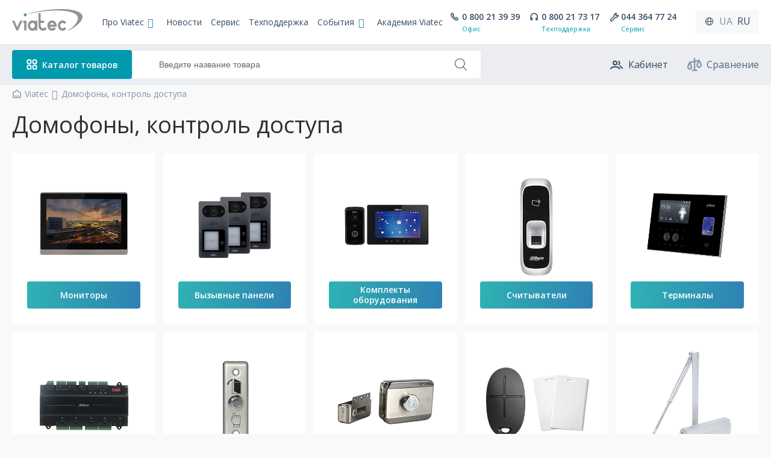

--- FILE ---
content_type: text/html; charset=utf-8
request_url: https://viatec.ua/ru/catalog/video-intercoms
body_size: 51340
content:
<!DOCTYPE html>
<html lang="ru">

<head>
    <meta charset="utf-8">

            
    <script async src="https://www.googletagmanager.com/gtag/js?id=G-BDGLNWRRZL"></script>
    <script>
      window.dataLayer = window.dataLayer || [];
      function gtag(){dataLayer.push(arguments);}
    //   gtag('js', new Date());
    
    //   gtag('config', 'G-BDGLNWRRZL');
    </script>
    
        <!-- Google Tag Manager -->
    <script>
        (function(w,d,s,l,i){
            w[l]=w[l]||[];w[l].push({'gtm.start':new Date().getTime(),event:'gtm.js'});
            var f=d.getElementsByTagName(s)[0],j=d.createElement(s),dl=l!='dataLayer'?'&l='+l:'';
            j.async=true;j.src='https://www.googletagmanager.com/gtm.js?id='+i+dl;f.parentNode.insertBefore(j,f);
        })(window,document,'script','dataLayer','GTM-5GZ996W');
    </script>
    <!-- End Google Tag Manager -->
    
    
        <!-- Facebook Pixel Code -->
    
    <script>
        !function(f,b,e,v,n,t,s)
        {if(f.fbq)return;n=f.fbq=function(){n.callMethod?
        n.callMethod.apply(n,arguments):n.queue.push(arguments)};
        if(!f._fbq)f._fbq=n;n.push=n;n.loaded=!0;n.version='2.0';
        n.queue=[];t=b.createElement(e);t.async=!0;
        t.src=v;s=b.getElementsByTagName(e)[0];
        s.parentNode.insertBefore(t,s)}(window, document,'script',
        'https://connect.facebook.net/en_US/fbevents.js');
        fbq('init', '627635358485027');
        fbq('track', 'PageView');
    </script>
    <!-- End Facebook Pixel Code -->
    
        <!-- Sputnik Code -->
    
    <script>
        (function(i,s,o,g,r,a,m){
        i["esSdk"] = r;
        i[r] = i[r] || function() {
            (i[r].q = i[r].q || []).push(arguments)
        }, a=s.createElement(o), m=s.getElementsByTagName(o)[0]; a.async=1; a.src=g;
        m.parentNode.insertBefore(a,m)}
        ) (window, document, "script", "https://esputnik.com/scripts/v1/public/scripts?apiKey=eyJhbGciOiJSUzI1NiJ9.[base64].zpMY0PIQkSBY7nVw8ZPhCdY4QdGWZ_75yGBe-oXekbzvX5AyMgbpDJLc_bP3FaPOI9YgZjPHPwwOh5oCW0Y_Ag&domain=43FC33A7-EBD2-498F-AB9A-037DBE0BADF4", "es");
        es("pushOn");
    </script>
    <!-- End Sputnik Code -->
    
    
    
    

    
    <meta name="viewport" content="width=device-width, initial-scale=1, maximum-scale=1, minimum-scale=1">
    <meta name="theme-color" content="#5895a7">
    <meta name="msapplication-navbutton-color" content="#5895a7">
    <meta name="apple-mobile-web-app-status-bar-style" content="#5895a7">
    <link rel="icon" href="/favicon.ico" type="image/x-icon" />
    <link rel="shortcut icon" href="/favicon.ico" type="image/x-icon" />
    <link rel="apple-touch-icon" sizes="180x180" href="/apple-touch-icon.png">
    <link rel="icon" type="image/png" sizes="32x32" href="/favicon-32x32.png">
    <link rel="icon" type="image/png" sizes="16x16" href="/favicon-16x16.png">
    <link rel="manifest" href="/site.webmanifest">
    <link rel="mask-icon" href="/safari-pinned-tab.svg" color="#5895a7">
    <meta name="msapplication-TileColor" content="#da532c">
        
    
    
    <link rel="preconnect" href="https://fonts.googleapis.com">
    <link rel="preconnect" href="https://fonts.gstatic.com" crossorigin>
    <link href="https://fonts.googleapis.com/css2?family=Open+Sans:ital,wght@0,400;0,600;0,700;1,400;1,600;1,700&display=swap" rel="stylesheet">
    <title>Домофоны, контроль доступа</title>
    <meta name="description" content="Системы построения IP домофонии, аналоговые домофонные системы, мониторы и внутрение станции, вызывные панели, переговорные устройства, аксессуары">
            <script type="application/ld+json">{"@context":"https://schema.org","@type":"WebPage","url":"https://viatec.ua/ru/catalog/video-intercoms","name":"Домофоны, контроль доступа","author":{"@type":"Organization","name":"Viatec","logo":"https://viatec.ua/img/header/logo.svg","@id":"https://viatec.ua/ru/"},"abstract":"Системы построения IP домофонии, аналоговые домофонные системы, мониторы и внутрение станции, вызывные панели, переговорные устройства, аксессуары","inLanguage":"ru","mainEntity":{"@type":"OfferCatalog","name":"Домофоны, контроль доступа","numberOfItems":16,"itemListElement":[{"@type":"OfferCatalog","name":"Мониторы","@id":"https://viatec.ua/ru/catalog/vth"},{"@type":"OfferCatalog","name":"Вызывные панели","@id":"https://viatec.ua/ru/catalog/vto"},{"@type":"OfferCatalog","name":"Комплекты оборудования","@id":"https://viatec.ua/ru/catalog/intercom-kits"},{"@type":"OfferCatalog","name":"Считыватели","@id":"https://viatec.ua/ru/catalog/access-reader"},{"@type":"OfferCatalog","name":"Терминалы","@id":"https://viatec.ua/ru/catalog/access-terminal"},{"@type":"OfferCatalog","name":"Контроллеры","@id":"https://viatec.ua/ru/catalog/access-controller"},{"@type":"OfferCatalog","name":"Кнопки","@id":"https://viatec.ua/ru/catalog/access-control-button"},{"@type":"OfferCatalog","name":"Замки","@id":"https://viatec.ua/ru/catalog/access-control-lock"},{"@type":"OfferCatalog","name":"Карты, брелоки","@id":"https://viatec.ua/ru/catalog/access-cart"},{"@type":"OfferCatalog","name":"Дверные доводчики","@id":"https://viatec.ua/ru/catalog/access-closer"},{"@type":"OfferCatalog","name":"Переговорные устройства","@id":"https://viatec.ua/ru/catalog/intercom"},{"@type":"OfferCatalog","name":"Турникеты","@id":"https://viatec.ua/ru/catalog/access-turnstile"},{"@type":"OfferCatalog","name":"Аксессуары для домофонов","@id":"https://viatec.ua/ru/catalog/intercom-accessories"},{"@type":"OfferCatalog","name":"Аксессуары СКУД","@id":"https://viatec.ua/ru/catalog/access-accessories"},{"@type":"OfferCatalog","name":"Металлодетекторы","@id":"https://viatec.ua/ru/catalog/metalodetektori"},{"@type":"OfferCatalog","name":"Системы парковки","@id":"https://viatec.ua/ru/catalog/parking-systems"}]},"breadcrumb":{"@type":"BreadcrumbList","itemListElement":[{"@type":"ListItem","position":1,"name":"VIATEC","item":"https://viatec.ua/ru/"},{"@type":"ListItem","position":2,"name":"Домофоны, контроль доступа","item":"https://viatec.ua/ru/catalog/video-intercoms"}]}}</script>
        <meta name="csrf-token" content="WmZ8t8j6u9n1nPweMf2xOifKwpDKNqta3lSb1aPp">

    <link rel="canonical" href="https://viatec.ua/ru/catalog/video-intercoms">
        <link rel="alternate" hreflang="ru" href="https://viatec.ua/ru/catalog/video-intercoms" />
        <link rel="alternate" hreflang="uk" href="https://viatec.ua/catalog/video-intercoms" />
        <link rel="alternate" hreflang="x-default" href="https://viatec.ua/catalog/video-intercoms" />

        <meta property="og:type" content="website">
    <meta property="og:title" content="Домофоны, контроль доступа">
    <meta property="og:description" content="Системы построения IP домофонии, аналоговые домофонные системы, мониторы и внутрение станции, вызывные панели, переговорные устройства, аксессуары">
    <meta property="og:url" content="https://viatec.ua/ru/catalog/video-intercoms">
    
    
        
    <link rel="stylesheet" href="https://cdn.jsdelivr.net/gh/fancyapps/fancybox@3.5.7/dist/jquery.fancybox.min.css">
    <link rel="stylesheet" href="https://viatec.ua/style/css/partial/vpu.css?v=95e55816b0803c3325ea924590561ee3">
    <link href="https://viatec.ua/style/main.css?v=877af8a56195615fa897c52713f91f12" rel="stylesheet">

    <style>
        .grecaptcha-badge {
            bottom: 120px !important;
            z-index: 333;
        }
        
        .balance_alert_message {
            width:100%; 
            background-color: red; 
            color: white; 
            text-align: center;
            position: fixed; 
            z-index: 1000000; 
            bottom: 0;
        }
        .balance_alert_message .alert_text {
            padding: 0 20px;
        }
        .balance_alert_message a {
            color: white; 
            text-decoration: underline;
        }
        .balance_alert_message .close-btn1 {
            position: absolute;
            left: 0;
            top: -5px;
            cursor: pointer;
            width: 15px;
        }
        .lds-dual-ring {
            display: inline-block;
            width: 80px;
            height: 80px;
        }
        .lds-dual-ring:after {
            content: " ";
            display: block;
            width: 64px;
            height: 64px;
            margin: 8px;
            border-radius: 50%;
            border: 6px solid #fff;
            border-color: #2fb0b3  transparent #2fb0b3  transparent;
            animation: lds-dual-ring 1.2s linear infinite;
            }
            @keyframes lds-dual-ring {
            0% {
                transform: rotate(0deg);
            }
            100% {
                transform: rotate(360deg);
            }
        }
        .search-dual-ring {
            position: absolute;
            display: none;
            width: 22px;
            height: 22px;
            margin: 9px;
            border-radius: 50%;
            border: 3px solid #fff;
            border-color: #8094ae transparent #8094ae transparent;
            animation: lds-dual-ring 1.2s linear infinite;
        }
        @keyframes search-dual-ring {
            0% {
                transform: rotate(0deg);
            }
            100% {
                transform: rotate(360deg);
            }
        }
        #search {
            padding-left: 44px;
        }
    </style>

    
    </head>

<body>
        <!-- Google Tag Manager (noscript) -->
    <noscript>
        <iframe src="https://www.googletagmanager.com/ns.html?id=GTM-5GZ996W"
        height="0" width="0" style="display:none;visibility:hidden"></iframe>
    </noscript>
    <!-- End Google Tag Manager (noscript) -->
    
    
        <!-- Facebook Pixel Code (noscript)-->
    <noscript>
        <img height="1" width="1" style="display:none" src="https://www.facebook.com/tr?id=627635358485027&ev=PageView&noscript=1" alt="fb_noscript">
    </noscript> 
    <!-- End Facebook Pixel Code (noscript)-->
        
    
    <div style="display: none;">
    <svg xmlns="http://www.w3.org/2000/svg">
        <symbol id="icon-compare" viewBox="0 0 21 19">
            <path fill-rule="evenodd" clip-rule="evenodd"
                d="M10.5618 0C11.1141 0 11.5618 0.447715 11.5618 1V17C11.5618 17.5523 11.1141 18 10.5618 18C10.0095 18 9.56177 17.5523 9.56177 17V1C9.56177 0.447715 10.0095 0 10.5618 0Z" 
                stroke="" fill="currentColor" />
            <path fill-rule="evenodd" clip-rule="evenodd"
                d="M6.56177 18C6.56177 17.4477 7.00948 17 7.56177 17H13.5618C14.1141 17 14.5618 17.4477 14.5618 18C14.5618 18.5523 14.1141 19 13.5618 19H7.56177C7.00948 19 6.56177 18.5523 6.56177 18Z" 
                stroke="" fill="currentColor" />
            <path fill-rule="evenodd" clip-rule="evenodd"
                d="M16.8448 2.52375C17.3026 2.42202 17.7696 2.65208 17.9679 3.07705L20.2206 7.9041C20.675 8.87789 20.8893 10.0092 20.7379 11.0781C20.5842 12.164 20.0425 13.2169 18.973 13.882C18.4514 14.2064 17.7893 14.4999 17.0618 14.4999C16.3342 14.4999 15.6721 14.2064 15.1505 13.882C14.081 13.2169 13.5393 12.164 13.3856 11.0781C13.2342 10.0092 13.4485 8.87789 13.903 7.9041L15.2972 4.91646L4.99474 7.20589L6.55983 10.5597C7.06508 11.6423 7.26325 12.9341 7.01996 14.0919C6.77074 15.278 6.02911 16.3922 4.64409 16.8251C4.30963 16.9297 3.944 16.9999 3.56176 16.9999C3.17952 16.9999 2.8139 16.9297 2.47943 16.8251C1.09441 16.3922 0.352787 15.278 0.103562 14.0919C-0.139725 12.9341 0.0584416 11.6423 0.563692 10.5597L2.65558 6.07705C2.78693 5.79558 3.04162 5.59113 3.34483 5.52375L16.8448 2.52375ZM3.56176 8.86465L4.74747 11.4054C5.09505 12.1503 5.20536 13.0017 5.0627 13.6807C4.92598 14.3313 4.58723 14.7475 4.04739 14.9162C3.86218 14.9741 3.70029 14.9999 3.56176 14.9999C3.42324 14.9999 3.26134 14.9741 3.07613 14.9162C2.53629 14.7475 2.19754 14.3313 2.06082 13.6807C1.91816 13.0017 2.02847 12.1503 2.37606 11.4054L3.56176 8.86465ZM17.0618 5.86465L15.7153 8.74987C15.4001 9.42525 15.2764 10.1664 15.3658 10.7977C15.4528 11.4122 15.7307 11.8876 16.2067 12.1836C16.5735 12.4118 16.8611 12.4999 17.0618 12.4999C17.2624 12.4999 17.55 12.4118 17.9168 12.1836C18.3929 11.8876 18.6707 11.4122 18.7577 10.7977C18.8471 10.1664 18.7234 9.42525 18.4082 8.74987L17.0618 5.86465Z" 
                stroke="" fill="currentColor" />
        </symbol>
    </svg>
</div>
    <div style="display: none;">
    <svg fill="none" width="24" height="24"  xmlns="http://www.w3.org/2000/svg">
        <symbol id="icon-cart" viewBox="0 0 24 24">
            <path d="M2.40039 1.99268C1.84811 1.99268 1.40039 2.44039 1.40039 2.99268C1.40039 3.54496 1.84811 3.99268 2.40039 3.99268V1.99268ZM4.69293 2.99268L5.65815 2.73126C5.5401 2.29536 5.14453 1.99268 4.69293 1.99268V2.99268ZM8.4183 16.7479L7.45307 17.0093C7.58334 17.4903 8.04786 17.802 8.54233 17.7402L8.4183 16.7479ZM19.881 15.3151L20.005 16.3073C20.4297 16.2543 20.7735 15.9368 20.8602 15.5177L19.881 15.3151ZM21.6004 7.00462L22.5796 7.20722C22.6406 6.91271 22.5657 6.60641 22.3758 6.37319C22.1859 6.13998 21.9011 6.00462 21.6004 6.00462V7.00462ZM5.77949 7.00462L4.81427 7.26603L5.77949 7.00462ZM2.40039 3.99268H4.69293V1.99268H2.40039V3.99268ZM8.54233 17.7402L20.005 16.3073L19.7569 14.3228L8.29426 15.7556L8.54233 17.7402ZM20.8602 15.5177L22.5796 7.20722L20.6211 6.80201L18.9017 15.1125L20.8602 15.5177ZM3.7277 3.25409L4.81427 7.26603L6.74472 6.7432L5.65815 2.73126L3.7277 3.25409ZM4.81427 7.26603L7.45307 17.0093L9.38353 16.4865L6.74472 6.7432L4.81427 7.26603ZM21.6004 6.00462H5.77949V8.00462H21.6004V6.00462ZM11.0004 20.4999C11.0004 20.7761 10.7765 20.9999 10.5004 20.9999V22.9999C11.8811 22.9999 13.0004 21.8807 13.0004 20.4999H11.0004ZM10.5004 20.9999C10.2242 20.9999 10.0004 20.7761 10.0004 20.4999H8.00039C8.00039 21.8807 9.11968 22.9999 10.5004 22.9999V20.9999ZM10.0004 20.4999C10.0004 20.2238 10.2242 19.9999 10.5004 19.9999V17.9999C9.11968 17.9999 8.00039 19.1192 8.00039 20.4999H10.0004ZM10.5004 19.9999C10.7765 19.9999 11.0004 20.2238 11.0004 20.4999H13.0004C13.0004 19.1192 11.8811 17.9999 10.5004 17.9999V19.9999ZM19.0004 20.4999C19.0004 20.7761 18.7765 20.9999 18.5004 20.9999V22.9999C19.8811 22.9999 21.0004 21.8807 21.0004 20.4999H19.0004ZM18.5004 20.9999C18.2242 20.9999 18.0004 20.7761 18.0004 20.4999H16.0004C16.0004 21.8807 17.1197 22.9999 18.5004 22.9999V20.9999ZM18.0004 20.4999C18.0004 20.2238 18.2242 19.9999 18.5004 19.9999V17.9999C17.1197 17.9999 16.0004 19.1192 16.0004 20.4999H18.0004ZM18.5004 19.9999C18.7765 19.9999 19.0004 20.2238 19.0004 20.4999H21.0004C21.0004 19.1192 19.8811 17.9999 18.5004 17.9999V19.9999Z" 
            fill="currentColor"/>
        </symbol>
    </svg>
</div>
    <div style="display: none;">
    <svg fill="none" xmlns="http://www.w3.org/2000/svg">
        <symbol id="icon-preorder" viewBox="0 0 20 20">
            <path d="M1.16699 0.660645C0.614707 0.660645 0.166992 1.10836 0.166992 1.66064C0.166992 2.21293 0.614707 2.66064 1.16699 2.66064V0.660645ZM3.07744 1.66064L4.04267 1.39923C3.92461 0.963327 3.52905 0.660645 3.07744 0.660645V1.66064ZM6.18192 13.1233L5.21669 13.3847C5.35069 13.8795 5.83711 14.1928 6.34301 14.1103L6.18192 13.1233ZM17.167 5.00393L18.1559 5.15244C18.1991 4.86453 18.1148 4.57207 17.9248 4.35144C17.7348 4.13081 17.4581 4.00393 17.167 4.00393V5.00393ZM3.98291 5.00393L3.01769 5.26534L3.98291 5.00393ZM1.16699 2.66064H3.07744V0.660645H1.16699V2.66064ZM2.11221 1.92206L3.01769 5.26534L4.94814 4.74251L4.04267 1.39923L2.11221 1.92206ZM3.01769 5.26534L5.21669 13.3847L7.14714 12.8619L4.94814 4.74251L3.01769 5.26534ZM17.167 4.00393H3.98291V6.00393H17.167V4.00393ZM8.16699 16.25C8.16699 16.3881 8.05506 16.5 7.91699 16.5V18.5C9.15963 18.5 10.167 17.4927 10.167 16.25H8.16699ZM7.91699 16.5C7.77892 16.5 7.66699 16.3881 7.66699 16.25H5.66699C5.66699 17.4927 6.67435 18.5 7.91699 18.5V16.5ZM7.66699 16.25C7.66699 16.112 7.77892 16 7.91699 16V14C6.67435 14 5.66699 15.0074 5.66699 16.25H7.66699ZM7.91699 16C8.05506 16 8.16699 16.112 8.16699 16.25H10.167C10.167 15.0074 9.15963 14 7.91699 14V16ZM6.34301 14.1103L10.1614 13.487L9.83921 11.5131L6.02082 12.1364L6.34301 14.1103ZM17.6559 8.48193L18.1559 5.15244L16.1781 4.85542L15.6781 8.1849L17.6559 8.48193Z" fill="#526484" />
            <path d="M16.507 15.6362C17.031 15.8108 17.5973 15.5277 17.7719 15.0037C17.9466 14.4798 17.6634 13.9135 17.1395 13.7388L16.507 15.6362ZM15.417 14.2188H14.417C14.417 14.6492 14.6924 15.0313 15.1008 15.1674L15.417 14.2188ZM16.417 12.2587C16.417 11.7064 15.9693 11.2587 15.417 11.2587C14.8647 11.2587 14.417 11.7064 14.417 12.2587H16.417ZM17.1395 13.7388L15.7332 13.2701L15.1008 15.1674L16.507 15.6362L17.1395 13.7388ZM16.417 14.2188V12.2587H14.417V14.2188H16.417ZM18.167 13.75C18.167 15.2688 16.9358 16.5 15.417 16.5V18.5C18.0403 18.5 20.167 16.3734 20.167 13.75H18.167ZM15.417 16.5C13.8982 16.5 12.667 15.2688 12.667 13.75H10.667C10.667 16.3734 12.7936 18.5 15.417 18.5V16.5ZM12.667 13.75C12.667 12.2312 13.8982 11 15.417 11V9C12.7936 9 10.667 11.1266 10.667 13.75H12.667ZM15.417 11C16.9358 11 18.167 12.2312 18.167 13.75H20.167C20.167 11.1266 18.0403 9 15.417 9V11Z" fill="#526484" />
        </symbol>
    </svg>
</div>    <div style="display: none;">
    <svg fill="none" xmlns="http://www.w3.org/2000/svg">
        <symbol id="icon-hrn" viewBox="0 0 18 18">
            <rect width="18" height="18" rx="9" fill="#0099AD" />
            <path
                d="M10.5108 8.41667H12.5V7.25H11.52C11.765 6.865 11.9167 6.48 11.9167 6.08333C11.9167 4.54917 10.4583 3.75 9 3.75C7.62917 3.75 6.3925 4.95167 6.2525 5.08583L7.08083 5.91417C7.36083 5.63417 8.2475 4.91667 9 4.91667C9.60667 4.91667 10.75 5.16167 10.75 6.08333C10.75 6.375 10.4583 6.80667 10.0267 7.25H5.5V8.41667H8.78417C8.53917 8.62667 7.6875 9.39083 7.48917 9.58333H5.5V10.75H6.48C6.235 11.135 6.08333 11.52 6.08333 11.9167C6.08333 13.4508 7.54167 14.25 9 14.25C10.3708 14.25 11.6075 13.0483 11.7475 12.9142L10.9192 12.0858C10.645 12.3658 9.7525 13.0833 9 13.0833C8.39333 13.0833 7.25 12.8383 7.25 11.9167C7.25 11.625 7.54167 11.1933 7.97333 10.75H12.5V9.58333H9.22167L10.5108 8.41667Z"
                fill="white" />
        </symbol>
    </svg>
</div>    <div style="display: none;">
    <svg width="24" height="24" viewBox="0 0 24 24" fill="white" xmlns="http://www.w3.org/2000/svg">
        <symbol id="icon-wrench">
            <path
                d="M21.4811 7.37503C21.4672 7.2148 21.1096 6.90708 20.9582 6.85219C20.8065 6.79697 20.6367 6.83456 20.5225 6.94809L18.2329 9.23769L15.259 6.26374L17.5944 3.93712C17.7087 3.82337 17.746 3.65413 17.6909 3.50324C17.6353 3.35205 17.2686 3.03175 17.1074 3.01787C15.6891 2.89613 14.2994 3.40061 13.2946 4.40174C11.9185 5.77278 11.5541 7.77488 12.1994 9.48143C12.1289 9.54063 12.0593 9.60336 11.9906 9.671L4.19505 16.9993C4.1923 17.002 4.18959 17.0049 4.18662 17.0075C3.26983 17.9209 3.26983 19.407 4.18662 20.3206C5.10356 21.2339 6.58439 21.2228 7.50103 20.3094C7.50499 20.3057 7.5086 20.302 7.51222 20.2979L14.8041 12.4712C14.8705 12.4047 14.9322 12.3351 14.9904 12.2637C16.7039 12.9077 18.7148 12.5455 20.0921 11.1736C21.0967 10.1724 21.6034 8.78782 21.4811 7.37503Z"
                stroke="currentColor" stroke-width="2" stroke-linejoin="round" fill="transparent" />
        </symbol>
    </svg>
</div>
    <div style="display: none;">
    <svg width="24" height="24" viewBox="0 0 24 24" fill="none" xmlns="http://www.w3.org/2000/svg">
        <symbol id="icon-lock">
            <path
                d="M7.0998 9.05002V8.13574C7.0998 5.09683 9.50838 2.65002 12.4998 2.65002C15.4912 2.65002 17.8998 5.09683 17.8998 8.13574V9.05002M7.0998 9.05002C6.1098 9.05002 5.2998 9.87288 5.2998 10.8786V20.0214C5.2998 21.0272 6.1098 21.85 7.0998 21.85H17.8998C18.8898 21.85 19.6998 21.0272 19.6998 20.0214V10.8786C19.6998 9.87288 18.8898 9.05002 17.8998 9.05002M7.0998 9.05002H17.8998M12.4998 13.6215C13.4898 13.6215 14.2998 14.4443 14.2998 15.45C14.2998 16.4557 13.4898 17.2786 12.4998 17.2786C11.5098 17.2786 10.6998 16.4557 10.6998 15.45C10.6998 14.4443 11.5098 13.6215 12.4998 13.6215Z"
                stroke="currentColor" stroke-width="2" fill="none" />
        </symbol>
    </svg>
</div>
    <div style="display: none;">
    <svg width="24" height="24" viewBox="0 0 24 24" fill="white" xmlns="http://www.w3.org/2000/svg">
        <symbol id="icon-userProfiles">
            <path 
                d="M2.90039 18.9668C3.99903 17.1343 6.4069 15.8801 10.1635 15.8801C13.9201 15.8801 16.328 17.1343 17.4266 18.9668M18.1216 14.4906C20.111 15.4852 21.1057 16.4799 22.1004 18.4693M16.0526 6.8876C16.9887 7.39115 17.625 8.37991 17.625 9.5173C17.625 10.6218 17.0249 11.5862 16.133 12.1022M13.1476 9.51727C13.1476 11.1653 11.8116 12.5013 10.1635 12.5013C8.51545 12.5013 7.17944 11.1653 7.17944 9.51727C7.17944 7.86922 8.51545 6.5332 10.1635 6.5332C11.8116 6.5332 13.1476 7.86922 13.1476 9.51727Z" 
                stroke="currentColor" stroke-width="2" stroke-linecap="round" fill="none"/>
        </symbol>
    </svg>
</div>    <div style="display: none;">
    <svg width="24" height="24" viewBox="0 0 24 24" fill="white" xmlns="http://www.w3.org/2000/svg">
        <symbol id="icon-key">
            <path
                d="M9.50063 9.74975H9.6218M18.5015 22.35L11.8087 15.7524C10.5135 16.2543 8.96613 16.0572 7.52861 15.6366C4.10506 14.6351 2.15332 11.0874 3.16927 7.71247C4.18522 4.33758 7.78414 2.41357 11.2077 3.41508C14.6312 4.4166 16.583 7.96437 15.567 11.3393L15.4076 12.2046L22.1004 18.8022V22.35H18.5015Z"
                stroke="currentColor" fill="none" stroke-width="2" stroke-linecap="round" stroke-linejoin="round" />
        </symbol>
    </svg>
</div>
    <div style="display: none;">
    <svg fill="none" viewBox="0 0 26 26" xmlns="http://www.w3.org/2000/svg">
        <symbol id="icon-arrowRight">
            <rect width="26" height="26" rx="13" fill="#0099AD" />
            <path d="M12 10.5L14.5 13L12 15.5" stroke="white" stroke-width="2" stroke-linecap="round"
                stroke-linejoin="round" />
        </symbol>
    </svg>
</div>
    <div style="display: none;">
    <svg fill="none" width="16" height="16" viewBox="0 0 16 16" xmlns="http://www.w3.org/2000/svg">
        <symbol id="icon-tag">
            <path
                d="M10.9022 5.10163L10.898 5.10161M13.0146 1.9009L9.14772 1.60345C8.80489 1.57708 8.46765 1.70183 8.22451 1.94497L1.9446 8.22488C1.48461 8.68486 1.48461 9.43064 1.9446 9.89063L6.10896 14.055C6.56894 14.515 7.31472 14.515 7.7747 14.055L14.0546 7.77507C14.2978 7.53194 14.4225 7.1947 14.3961 6.85186L14.0987 2.98496C14.0541 2.40571 13.5939 1.94546 13.0146 1.9009Z"
                stroke="currentColor" stroke-width="1.5" stroke-linecap="round" stroke-linejoin="round" fill="transparent" />
        </symbol>
    </svg>
</div>    <div style="display: none;">
    <svg fill="none" width="16" height="16" viewBox="0 0 16 16" xmlns="http://www.w3.org/2000/svg">
        <symbol id="icon-calendar">
            <path
                d="M5.16667 11.4801V11.4286M8.16667 11.4801V11.4286M8.16667 8.68571V8.63415M10.8333 8.68571V8.63415M3.16667 5.94284H12.5M4.37302 2V3.02869M11.1667 2V3.02857M11.1667 3.02857H4.5C3.39543 3.02857 2.5 3.94958 2.5 5.0857V11.9429C2.5 13.079 3.39543 14 4.5 14H11.1667C12.2712 14 13.1667 13.079 13.1667 11.9429L13.1667 5.0857C13.1667 3.94958 12.2712 3.02857 11.1667 3.02857Z"
                stroke="currentColor" stroke-width="1.5" stroke-linecap="round" stroke-linejoin="round" fill="transparent"/>
        </symbol>
    </svg>
</div>    <div style="display: none;">
    <svg width="16" height="17" viewBox="0 0 16 17" fill="none" xmlns="http://www.w3.org/2000/svg">
        <symbol id="icon-eye">
            <path id="Vector (Stroke)" fill-rule="evenodd" clip-rule="evenodd"
                d="M2.07476 8.49996C2.12944 8.6048 2.20164 8.73664 2.29182 8.88814C2.53448 9.29581 2.90316 9.83879 3.4054 10.3797C4.41027 11.4618 5.9123 12.5 8.00021 12.5C10.0881 12.5 11.5901 11.4618 12.595 10.3797C13.0972 9.83879 13.4659 9.29581 13.7086 8.88814C13.7988 8.73664 13.871 8.6048 13.9256 8.49996C13.871 8.39512 13.7988 8.26328 13.7086 8.11178C13.4659 7.7041 13.0972 7.16113 12.595 6.62026C11.5901 5.53809 10.0881 4.49996 8.00021 4.49996C5.9123 4.49996 4.41027 5.53809 3.4054 6.62026C2.90316 7.16113 2.53448 7.7041 2.29182 8.11178C2.20164 8.26328 2.12944 8.39512 2.07476 8.49996ZM14.6669 8.49996C15.2796 8.23735 15.2795 8.23708 15.2794 8.23679L15.2784 8.23446L15.2764 8.22987L15.2701 8.21568C15.265 8.20403 15.2578 8.18804 15.2485 8.168C15.23 8.12792 15.2032 8.07158 15.1681 8.0013C15.0979 7.86084 14.9938 7.6641 14.8543 7.4298C14.5762 6.96248 14.1532 6.33879 13.5721 5.71299C12.4103 4.46183 10.579 3.16663 8.00021 3.16663C5.42144 3.16663 3.59014 4.46183 2.42834 5.71299C1.84725 6.33879 1.42426 6.96248 1.14609 7.4298C1.00663 7.6641 0.902536 7.86084 0.832306 8.0013C0.797166 8.07158 0.77043 8.12792 0.751917 8.168C0.742659 8.18804 0.73545 8.20403 0.730269 8.21568L0.724012 8.22987L0.722018 8.23446L0.721303 8.23612L0.721016 8.23679C0.720892 8.23708 0.720776 8.23735 1.33354 8.49996L0.721016 8.23679C0.649145 8.40449 0.648905 8.59487 0.720776 8.76257L1.33354 8.49996C0.720776 8.76257 0.720652 8.76228 0.720776 8.76257L0.721303 8.7638L0.722018 8.76546L0.724012 8.77005L0.730269 8.78424C0.73545 8.79589 0.742659 8.81188 0.751917 8.83192C0.77043 8.872 0.797166 8.92834 0.832306 8.99862C0.902536 9.13908 1.00663 9.33582 1.14609 9.57012C1.42426 10.0374 1.84725 10.6611 2.42834 11.2869C3.59014 12.5381 5.42144 13.8333 8.00021 13.8333C10.579 13.8333 12.4103 12.5381 13.5721 11.2869C14.1532 10.6611 14.5762 10.0374 14.8543 9.57012C14.9938 9.33582 15.0979 9.13908 15.1681 8.99862C15.2032 8.92834 15.23 8.872 15.2485 8.83192C15.2578 8.81188 15.265 8.79589 15.2701 8.78424L15.2764 8.77005L15.2784 8.76546L15.2794 8.76313C15.2795 8.76284 15.2796 8.76257 14.6669 8.49996ZM14.6669 8.49996L15.2794 8.76313C15.3513 8.59543 15.3513 8.40449 15.2794 8.23679L14.6669 8.49996Z"
                fill="currentColor" />
            <path id="Vector (Stroke)_2" fill-rule="evenodd" clip-rule="evenodd"
                d="M8.00016 7.16671C7.26378 7.16671 6.66683 7.76366 6.66683 8.50004C6.66683 9.23642 7.26378 9.83337 8.00016 9.83337C8.73654 9.83337 9.3335 9.23642 9.3335 8.50004C9.3335 7.76366 8.73654 7.16671 8.00016 7.16671ZM5.3335 8.50004C5.3335 7.02728 6.5274 5.83337 8.00016 5.83337C9.47292 5.83337 10.6668 7.02728 10.6668 8.50004C10.6668 9.9728 9.47292 11.1667 8.00016 11.1667C6.5274 11.1667 5.3335 9.9728 5.3335 8.50004Z"
                fill="currentColor" />
        </symbol>
    </svg>
</div>
    <div style="display: none;">
    <svg fill="none" width="16" height="16" viewBox="0 0 16 16" xmlns="http://www.w3.org/2000/svg">
        <symbol id="icon-mapMarker">
            <path
                d="M7.99991 14.4001C7.99991 14.4001 13.0086 9.94792 13.0086 6.60879C13.0086 3.84257 10.7661 1.6001 7.99991 1.6001C5.23368 1.6001 2.99121 3.84257 2.99121 6.60879C2.99121 9.94792 7.99991 14.4001 7.99991 14.4001Z"
                stroke="currentColor" stroke-width="1.5" fill="transparent"/>
            <path
                d="M9.60011 6.4002C9.60011 7.28385 8.88377 8.0002 8.00011 8.0002C7.11646 8.0002 6.40011 7.28385 6.40011 6.4002C6.40011 5.51654 7.11646 4.8002 8.00011 4.8002C8.88377 4.8002 9.60011 5.51654 9.60011 6.4002Z"
                stroke="currentColor" stroke-width="1.5" fill="transparent"/>
        </symbol>
    </svg>
</div>    <div style="display: none;">
    <svg width="32" height="32" viewBox="0 0 32 32" fill="none" xmlns="http://www.w3.org/2000/svg">
        <symbol id="icon-coins">
            <path
                d="M13.5992 5.30238C15.2042 3.98837 17.2562 3.19995 19.4923 3.19995C24.6336 3.19995 28.8014 7.36777 28.8014 12.509C28.8014 14.7441 28.0137 16.7953 26.7007 18.3999M21.8174 19.4909C21.8174 24.6321 17.6496 28.7999 12.5083 28.7999C7.36704 28.7999 3.19922 24.6321 3.19922 19.4909C3.19922 14.3496 7.36704 10.1818 12.5083 10.1818C17.6496 10.1818 21.8174 14.3496 21.8174 19.4909Z"
                stroke="white" stroke-width="2" stroke-linecap="round" stroke-linejoin="round" fill="transparent"/>
        </symbol>
    </svg>
</div>    <div style="display: none;">
    <svg width="32" height="32" viewBox="0 0 32 32" fill="none" xmlns="http://www.w3.org/2000/svg">
        <symbol id="icon-questionMark">
            <path
                d="M15.9987 22V22.0527M13 12.3067C13 10.6185 14.3431 9.25 16 9.25C17.6569 9.25 19 10.6185 19 12.3067C19 13.9948 17.6569 15.3633 16 15.3633C16 15.3633 15.9987 16.2757 15.9987 17.4011M28 16C28 22.6274 22.6274 28 16 28C9.37258 28 4 22.6274 4 16C4 9.37258 9.37258 4 16 4C22.6274 4 28 9.37258 28 16Z"
                stroke="white" stroke-width="2" stroke-linecap="round" stroke-linejoin="round" fill="transparent"/>
        </symbol>
    </svg>
</div>    <div style="display: none;">
    <svg width="32" height="32" viewBox="0 0 32 32" fill="none" xmlns="http://www.w3.org/2000/svg">
        <symbol id="icon-promoPercent">
            <path
                d="M11.2002 20.8L20.8002 11.2M11.9387 11.9325L11.9199 11.9134M20.0861 20.1636L20.0672 20.1445M12.7681 5.39041L10.1843 4.82425C9.77149 4.73379 9.35771 4.97268 9.22963 5.37544L8.42804 7.89617C8.34758 8.14917 8.14935 8.3474 7.89635 8.42785L5.37562 9.22945C4.97287 9.35752 4.73397 9.77131 4.82443 10.1841L5.39059 12.768C5.44742 13.0273 5.37486 13.2981 5.19598 13.4942L3.41376 15.4488C3.12901 15.7611 3.12901 16.2389 3.41376 16.5512L5.19598 18.5058C5.37486 18.7019 5.44742 18.9727 5.39059 19.2321L4.82443 21.8159C4.73397 22.2287 4.97287 22.6425 5.37562 22.7706L7.89635 23.5722C8.14935 23.6526 8.34758 23.8508 8.42804 24.1038L9.22963 26.6246C9.35771 27.0273 9.77149 27.2662 10.1843 27.1758L12.7681 26.6096C13.0275 26.5528 13.2983 26.6253 13.4944 26.8042L15.449 28.5864C15.7613 28.8712 16.2391 28.8712 16.5514 28.5864L18.506 26.8042C18.7021 26.6253 18.9729 26.5528 19.2322 26.6096L21.8161 27.1758C22.2289 27.2662 22.6427 27.0273 22.7708 26.6246L23.5723 24.1038C23.6528 23.8508 23.851 23.6526 24.104 23.5722L26.6248 22.7706C27.0275 22.6425 27.2664 22.2287 27.176 21.8159L26.6098 19.2321C26.553 18.9727 26.6255 18.7019 26.8044 18.5058L28.5866 16.5512C28.8714 16.2389 28.8714 15.7611 28.5866 15.4488L26.8044 13.4942C26.6255 13.2981 26.553 13.0273 26.6098 12.768L27.176 10.1841C27.2664 9.77131 27.0275 9.35752 26.6248 9.22945L24.104 8.42785C23.851 8.3474 23.6528 8.14917 23.5723 7.89617L22.7708 5.37544C22.6427 4.97268 22.2289 4.73379 21.8161 4.82425L19.2322 5.39041C18.9729 5.44723 18.7021 5.37468 18.506 5.1958L16.5514 3.41358C16.2391 3.12882 15.7613 3.12882 15.449 3.41358L13.4944 5.1958C13.2983 5.37468 13.0275 5.44723 12.7681 5.39041Z"
                stroke="white" stroke-width="2" stroke-linecap="round" fill="transparent"/>

        </symbol>
    </svg>
</div>    <div style="display: none;">
    <svg width="16" height="15" viewBox="0 0 16 15" fill="none" xmlns="http://www.w3.org/2000/svg">
        <symbol id="icon-ratingStar">
            <path
                d="M7.04894 0.92705C7.3483 0.00573921 8.6517 0.00573969 8.95106 0.92705L10.0206 4.21885C10.1545 4.63087 10.5385 4.90983 10.9717 4.90983H14.4329C15.4016 4.90983 15.8044 6.14945 15.0207 6.71885L12.2205 8.75329C11.87 9.00793 11.7234 9.4593 11.8572 9.87132L12.9268 13.1631C13.2261 14.0844 12.1717 14.8506 11.388 14.2812L8.58778 12.2467C8.2373 11.9921 7.7627 11.9921 7.41221 12.2467L4.61204 14.2812C3.82833 14.8506 2.77385 14.0844 3.0732 13.1631L4.14277 9.87132C4.27665 9.4593 4.12999 9.00793 3.7795 8.75329L0.979333 6.71885C0.195619 6.14945 0.598395 4.90983 1.56712 4.90983H5.02832C5.46154 4.90983 5.8455 4.63087 5.97937 4.21885L7.04894 0.92705Z"
                fill="#E39144" />
        </symbol>
    </svg>
</div>    <div style="display: none;">
    <svg width="20" height="20" viewBox="0 0 20 20" fill="none" xmlns="http://www.w3.org/2000/svg">
        <symbol id="icon-googleIcon">
            <g clip-path="url(#clip0_447_30006)">
                <path
                    d="M6.96721 0.657779C4.9689 1.35101 3.24556 2.66679 2.05032 4.41184C0.855082 6.1569 0.250946 8.23925 0.326651 10.353C0.402355 12.4668 1.15391 14.5006 2.47092 16.1557C3.78794 17.8108 5.60099 18.9999 7.64377 19.5484C9.2999 19.9757 11.035 19.9945 12.7 19.6031C14.2083 19.2643 15.6028 18.5396 16.7469 17.5C17.9376 16.3849 18.802 14.9663 19.2469 13.3968C19.7305 11.6901 19.8166 9.89517 19.4985 8.14997H10.1985V12.0078H15.5844C15.4768 12.6231 15.2461 13.2103 14.9062 13.7344C14.5663 14.2585 14.1242 14.7086 13.6063 15.0578C12.9486 15.4928 12.2072 15.7855 11.4297 15.9172C10.6499 16.0621 9.85011 16.0621 9.07033 15.9172C8.28 15.7538 7.53236 15.4276 6.87502 14.9593C5.819 14.2118 5.02608 13.1498 4.6094 11.925C4.18567 10.6771 4.18567 9.32435 4.6094 8.07653C4.906 7.20187 5.39632 6.40549 6.04377 5.74684C6.7847 4.97926 7.72273 4.43059 8.75495 4.16102C9.78718 3.89146 10.8737 3.91142 11.8953 4.21872C12.6934 4.4637 13.4232 4.89174 14.0266 5.46872C14.6339 4.86455 15.2401 4.25882 15.8453 3.65153C16.1578 3.32497 16.4985 3.01403 16.8063 2.67965C15.8853 1.82259 14.8042 1.15568 13.625 0.717154C11.4777 -0.0625494 9.12811 -0.0835031 6.96721 0.657779Z"
                    fill="white" />
                <path
                    d="M6.96758 0.657806C9.1283 -0.08398 11.4779 -0.0635778 13.6254 0.715618C14.8048 1.15712 15.8854 1.82724 16.8051 2.68749C16.4926 3.02187 16.1629 3.33437 15.8441 3.65937C15.2379 4.26458 14.6322 4.8677 14.027 5.46874C13.4236 4.89177 12.6938 4.46373 11.8957 4.21874C10.8744 3.91037 9.78792 3.88926 8.75542 4.15772C7.72292 4.42618 6.78432 4.97384 6.04258 5.74062C5.39513 6.39927 4.90481 7.19564 4.6082 8.07031L1.36914 5.56249C2.52853 3.26337 4.53594 1.50472 6.96758 0.657806Z"
                    fill="#E33629" />
                <path
                    d="M0.509175 8.04688C0.683271 7.18405 0.972306 6.34848 1.36855 5.5625L4.60761 8.07656C4.18389 9.32438 4.18389 10.6772 4.60761 11.925C3.52845 12.7583 2.44876 13.5958 1.36855 14.4375C0.376598 12.463 0.07407 10.2133 0.509175 8.04688Z"
                    fill="#F8BD00" />
                <path
                    d="M10.198 8.14844H19.498C19.8161 9.89365 19.73 11.6885 19.2464 13.3953C18.8015 14.9648 17.9371 16.3834 16.7464 17.4984C15.7011 16.6828 14.6511 15.8734 13.6058 15.0578C14.124 14.7082 14.5663 14.2576 14.9063 13.733C15.2462 13.2084 15.4766 12.6205 15.5839 12.0047H10.198C10.1964 10.7203 10.198 9.43437 10.198 8.14844Z"
                    fill="#587DBD" />
                <path
                    d="M1.36719 14.4375C2.4474 13.6042 3.52708 12.7667 4.60625 11.925C5.02376 13.1504 5.81782 14.2124 6.875 14.9594C7.53439 15.4255 8.28364 15.749 9.075 15.9094C9.85478 16.0544 10.6546 16.0544 11.4344 15.9094C12.2119 15.7778 12.9533 15.4851 13.6109 15.05C14.6562 15.8657 15.7063 16.675 16.7516 17.4907C15.6076 18.5309 14.2132 19.2561 12.7047 19.5954C11.0397 19.9868 9.30457 19.968 7.64844 19.5407C6.3386 19.1909 5.11512 18.5744 4.05469 17.7297C2.93228 16.8386 2.01556 15.7156 1.36719 14.4375Z"
                    fill="#319F43" />
            </g>
            <defs>
                <clipPath id="clip0_447_30006">
                    <rect width="20" height="20" fill="white" />
                </clipPath>
            </defs>
        </symbol>
    </svg>
</div>
    <div style="display: none;">
    <svg width="20" height="20" viewBox="0 0 20 20" fill="none" xmlns="http://www.w3.org/2000/svg">
        <symbol id="icon-phone">
            <path
                d="M17.2192 15.6425C17.2192 15.6425 16.2536 16.5908 16.017 16.8688C15.6316 17.2802 15.1774 17.4744 14.5821 17.4744C14.5248 17.4744 14.4637 17.4744 14.4065 17.4706C13.273 17.3982 12.2197 16.9564 11.4297 16.5794C9.2696 15.5358 7.37284 14.0543 5.79667 12.1766C4.49527 10.6113 3.62513 9.16399 3.04885 7.61008C2.69392 6.66173 2.56416 5.92286 2.62141 5.22588C2.65957 4.78027 2.83131 4.41084 3.14807 4.09472L4.44947 2.79599C4.63647 2.62079 4.83493 2.52557 5.02957 2.52557C5.27 2.52557 5.46464 2.6703 5.58676 2.79218C5.59058 2.79599 5.59439 2.79979 5.59821 2.8036C5.83101 3.02069 6.05236 3.2454 6.28517 3.48535C6.40347 3.60722 6.5256 3.7291 6.64773 3.85478L7.68961 4.89453C8.09415 5.29825 8.09415 5.67149 7.68961 6.07521C7.57893 6.18566 7.47207 6.2961 7.36139 6.40275C7.04082 6.73029 7.29265 6.47897 6.96062 6.77604C6.95299 6.78366 6.94535 6.78747 6.94154 6.79508C6.61333 7.12262 6.67439 7.44255 6.74309 7.65964C6.7469 7.67106 6.75072 7.68249 6.75453 7.69392C7.0255 8.349 7.40714 8.96599 7.98724 9.70106L7.99105 9.70487C9.04438 10.9998 10.155 12.0091 11.38 12.7822C11.5365 12.8813 11.6968 12.9612 11.8494 13.0374C11.9868 13.106 12.1166 13.1707 12.2273 13.2393C12.2425 13.2469 12.2578 13.2583 12.2731 13.2659C12.4028 13.3307 12.525 13.3611 12.6509 13.3611C12.9677 13.3611 13.1661 13.1631 13.231 13.0983L13.9791 12.3518C14.1088 12.2223 14.3149 12.0662 14.5553 12.0662C14.792 12.0662 14.9866 12.2147 15.1049 12.3442C15.1087 12.348 15.1087 12.348 15.1125 12.3518L17.2154 14.4504C17.6085 14.8388 17.2192 15.6425 17.2192 15.6425Z"
                stroke="currentColor" stroke-width="2" stroke-linecap="round" stroke-linejoin="round" fill="transparent" />
        </symbol>
    </svg>
</div>    <div style="display: none;">
    <svg width="20" height="20" viewBox="0 0 20 20" fill="none" xmlns="http://www.w3.org/2000/svg">
        <symbol id="icon-headphones">
            <path
                d="M3 13H5C5.55228 13 6 13.4477 6 14V16C6 16.5523 5.55228 17 5 17H3V10C3 6.13401 6.13401 3 10 3C13.866 3 17 6.13401 17 10V17H15C14.4477 17 14 16.5523 14 16V14C14 13.4477 14.4477 13 15 13H17"
                stroke="currentColor" stroke-width="2" stroke-linejoin="round" fill="transparent" />
        </symbol>
    </svg>
</div>
    <div style="display: none;">
    <svg width="17" height="17" viewBox="0 0 17 17" fill="none" xmlns="http://www.w3.org/2000/svg">
        <symbol id="icon-globe">
            <path
                d="M14.125 8.99878C14.4011 8.99878 14.625 8.77492 14.625 8.49878C14.625 8.22264 14.4011 7.99878 14.125 7.99878V8.99878ZM14 8.49878C14 11.5363 11.5376 13.9988 8.5 13.9988V14.9988C12.0899 14.9988 15 12.0886 15 8.49878H14ZM8.5 13.9988C5.46243 13.9988 3 11.5363 3 8.49878H2C2 12.0886 4.91015 14.9988 8.5 14.9988V13.9988ZM3 8.49878C3 5.46121 5.46243 2.99878 8.5 2.99878V1.99878C4.91015 1.99878 2 4.90893 2 8.49878H3ZM8.5 2.99878C11.5376 2.99878 14 5.46121 14 8.49878H15C15 4.90893 12.0899 1.99878 8.5 1.99878V2.99878ZM8.5 13.9988C8.303 13.9988 8.0759 13.9096 7.82576 13.6678C7.57322 13.4236 7.32295 13.0462 7.10192 12.541C6.66053 11.5321 6.375 10.1034 6.375 8.49878H5.375C5.375 10.2079 5.6771 11.7792 6.18577 12.9418C6.43978 13.5224 6.75514 14.0237 7.1307 14.3867C7.50866 14.7521 7.97213 14.9988 8.5 14.9988V13.9988ZM6.375 8.49878C6.375 6.89421 6.66053 5.46545 7.10192 4.45655C7.32295 3.95135 7.57322 3.57392 7.82576 3.32976C8.0759 3.08793 8.303 2.99878 8.5 2.99878V1.99878C7.97213 1.99878 7.50866 2.24541 7.1307 2.61081C6.75514 2.97389 6.43978 3.47514 6.18577 4.05573C5.6771 5.2184 5.375 6.78964 5.375 8.49878H6.375ZM8.5 14.9988C9.02787 14.9988 9.49134 14.7521 9.8693 14.3867C10.2449 14.0237 10.5602 13.5224 10.8142 12.9418C11.3229 11.7792 11.625 10.2079 11.625 8.49878H10.625C10.625 10.1034 10.3395 11.5321 9.89808 12.541C9.67705 13.0462 9.42678 13.4236 9.17424 13.6678C8.9241 13.9096 8.697 13.9988 8.5 13.9988V14.9988ZM11.625 8.49878C11.625 6.78964 11.3229 5.2184 10.8142 4.05573C10.5602 3.47514 10.2449 2.97389 9.8693 2.61081C9.49134 2.24541 9.02787 1.99878 8.5 1.99878V2.99878C8.697 2.99878 8.9241 3.08793 9.17424 3.32976C9.42678 3.57392 9.67705 3.95135 9.89808 4.45655C10.3395 5.46545 10.625 6.89421 10.625 8.49878H11.625ZM2.5 8.99878L14.125 8.99878V7.99878L2.5 7.99878L2.5 8.99878Z"
                fill="currentColor"/>
        </symbol>
    </svg>
</div>
    <div style="display: none;">
    <svg width="20" height="20" viewBox="0 0 20 20" fill="none" xmlns="http://www.w3.org/2000/svg">
        <symbol id="icon-minusSquare">
            <path
                d="M7.1875 9.99996H12.8125M17.5 5.31248L17.5 14.6875C17.5 16.2408 16.2408 17.5 14.6875 17.5H5.3125C3.7592 17.5 2.5 16.2408 2.5 14.6875V5.31248C2.5 3.75919 3.7592 2.5 5.3125 2.5H14.6875C16.2408 2.5 17.5 3.75919 17.5 5.31248Z"
                stroke="white" stroke-width="2" stroke-linecap="round" stroke-linejoin="round" fill="transparent" />
        </symbol>
    </svg>
</div>
    <div style="display: none;">
    <svg width="20" height="20" viewBox="0 0 20 20" fill="none" xmlns="http://www.w3.org/2000/svg">
        <symbol id="icon-plusSquare">
            <path
                d="M12.8128 10.4983H10.0003M10.0003 10.4983H7.18781M10.0003 10.4983V13.3108M10.0003 10.4983L10.0003 7.68584M17.5 5.81126L17.5 15.1863C17.5 16.7396 16.2408 17.9988 14.6875 17.9988H5.3125C3.7592 17.9988 2.5 16.7396 2.5 15.1863V5.81126C2.5 4.25797 3.7592 2.99878 5.3125 2.99878H14.6875C16.2408 2.99878 17.5 4.25797 17.5 5.81126Z"
                stroke="white" stroke-width="2" stroke-linecap="round" fill="transparent"/>

        </symbol>
    </svg>
</div>
    <div style="display: none;">
    <svg width="18" height="18" viewBox="0 0 18 18" fill="none" xmlns="http://www.w3.org/2000/svg">
        <symbol id="icon-mainMenu">
            <path
                d="M14.8333 1.5C15.7538 1.5 16.5 2.23597 16.5 3.14383L16.5 5.94994C16.5 6.8578 15.7538 7.59377 14.8333 7.59377H12.3333C11.4129 7.59377 10.6667 6.8578 10.6667 5.94994L10.6667 3.14383C10.6667 2.23597 11.4129 1.5 12.3333 1.5L14.8333 1.5Z"
                stroke="currentColor" stroke-width="2" stroke-linecap="round" stroke-linejoin="round" fill="transparent" />
            <path
                d="M3.16667 1.5C2.24619 1.5 1.5 2.23597 1.5 3.14383L1.50001 5.94994C1.50001 6.8578 2.2462 7.59377 3.16667 7.59377H5.66667C6.58715 7.59377 7.33334 6.8578 7.33334 5.94994L7.33333 3.14383C7.33333 2.23597 6.58714 1.5 5.66667 1.5L3.16667 1.5Z"
                stroke="currentColor" stroke-width="2" stroke-linecap="round" stroke-linejoin="round" fill="transparent" />
            <path
                d="M14.8333 10.4063C15.7538 10.4063 16.5 11.1422 16.5 12.0501V14.8562C16.5 15.764 15.7538 16.5 14.8333 16.5H12.3333C11.4129 16.5 10.6667 15.764 10.6667 14.8562L10.6667 12.0501C10.6667 11.1422 11.4129 10.4063 12.3333 10.4063H14.8333Z"
                stroke="currentColor" stroke-width="2" stroke-linecap="round" stroke-linejoin="round" fill="transparent" />
            <path
                d="M3.16667 10.4063C2.2462 10.4063 1.50001 11.1422 1.50001 12.0501L1.50001 14.8562C1.50001 15.764 2.2462 16.5 3.16668 16.5H5.66667C6.58715 16.5 7.33334 15.764 7.33334 14.8562L7.33334 12.0501C7.33334 11.1422 6.58715 10.4063 5.66667 10.4063H3.16667Z"
                stroke="currentColor" stroke-width="2" stroke-linecap="round" stroke-linejoin="round" fill="transparent" />
        </symbol>
    </svg>
</div>
    <div style="display: none;">
    <svg width="21" height="20" viewBox="0 0 21 20" fill="none" xmlns="http://www.w3.org/2000/svg">
        <symbol id="icon-filter">
            <path
                d="M15.5002 3.3335H5.50023C4.57939 3.3335 3.81189 4.09183 4.03939 4.9835C4.28169 5.92836 4.72788 6.80874 5.34663 7.56281C5.96538 8.31689 6.74169 8.92638 7.62106 9.3485C8.30689 9.67683 8.83356 10.3218 8.83356 11.0818V16.1518C8.83364 16.2938 8.86999 16.4334 8.93918 16.5574C9.00837 16.6814 9.10809 16.7857 9.22889 16.8603C9.34969 16.935 9.48755 16.9775 9.6294 16.9839C9.77125 16.9903 9.91238 16.9603 10.0394 16.8968L11.7061 16.0635C11.8445 15.9943 11.9609 15.888 12.0423 15.7564C12.1237 15.6249 12.1668 15.4732 12.1669 15.3185V11.0818C12.1669 10.3218 12.6936 9.67683 13.3786 9.3485C14.2582 8.92657 15.0349 8.31716 15.6539 7.56308C16.273 6.80899 16.7194 5.92852 16.9619 4.9835C17.1877 4.09183 16.4194 3.3335 15.5002 3.3335Z"
                stroke="currentColor" stroke-width="2" fill="transparent" />
        </symbol>
    </svg>
</div>
    <div style="display: none;">
    <svg width="24" height="24" viewBox="0 0 24 24" fill="none" xmlns="http://www.w3.org/2000/svg">
        <symbol id="icon-headset">
            <path
                d="M17.0004 10.8049C17.0004 10.4589 17.0004 10.2859 17.0524 10.1319C17.2034 9.68388 17.6024 9.51088 18.0024 9.32888C18.4504 9.12388 18.6744 9.02188 18.8974 9.00388C19.1494 8.98388 19.4024 9.03788 19.6184 9.15888C19.9044 9.31888 20.1044 9.62488 20.3084 9.87288C21.2514 11.0189 21.7234 11.5919 21.8954 12.2229C22.0354 12.7329 22.0354 13.2669 21.8954 13.7759C21.6444 14.6979 20.8494 15.4699 20.2604 16.1859C19.9594 16.5509 19.8084 16.7339 19.6184 16.8409C19.3987 16.9627 19.1478 17.0167 18.8974 16.9959C18.6744 16.9779 18.4504 16.8759 18.0014 16.6709C17.6014 16.4889 17.2034 16.3159 17.0524 15.8679C17.0004 15.7139 17.0004 15.5409 17.0004 15.1949V10.8049ZM7.0004 10.8049C7.0004 10.3689 6.9884 9.97788 6.6364 9.67188C6.5084 9.56088 6.3384 9.48388 5.9994 9.32888C5.5504 9.12488 5.3264 9.02188 5.1034 9.00388C4.4364 8.94988 4.0774 9.40588 3.6934 9.87388C2.7494 11.0189 2.2774 11.5919 2.1044 12.2239C1.9652 12.7322 1.9652 13.2686 2.1044 13.7769C2.3564 14.6979 3.1524 15.4709 3.7404 16.1859C4.1114 16.6359 4.4664 17.0469 5.1034 16.9959C5.3264 16.9779 5.5504 16.8759 5.9994 16.6709C6.3394 16.5169 6.5084 16.4389 6.6364 16.3279C6.9884 16.0219 7.0004 15.6309 7.0004 15.1959V10.8049Z"
                stroke-width="2" stroke-linecap="round" stroke-linejoin="round" stroke="currentColor" fill="transparent"/>
            <path d="M5 9C5 5.686 8.134 3 12 3C15.866 3 19 5.686 19 9M19 17V17.8C19 19.567 17.21 21 15 21H13"
                stroke-width="2" stroke-linecap="round" stroke-linejoin="round" stroke="currentColor" fill="transparent"/>
        </symbol>
    </svg>
</div>    <div style="display: none;">
    <svg width="21" height="20" viewBox="0 0 21 20" fill="none" xmlns="http://www.w3.org/2000/svg">
        <symbol id="icon-home">
            <path
                d="M8 17.5V11.794C8 11.2688 8.44772 10.843 9 10.843H12C12.5523 10.843 13 11.2688 13 11.794V17.5M9.92048 2.67598L3.42048 7.07169C3.15668 7.25009 3 7.53888 3 7.84671V16.0735C3 16.8613 3.67157 17.5 4.5 17.5H16.5C17.3284 17.5 18 16.8613 18 16.0735V7.84671C18 7.53888 17.8433 7.25009 17.5795 7.07169L11.0795 2.67598C10.7326 2.44134 10.2674 2.44134 9.92048 2.67598Z"
                stroke="currentColor" stroke-width="2" stroke-linecap="round" fill="transparent" />
        </symbol>
    </svg>
</div>
    <div style="display: none;">
    <svg width="21" height="20" viewBox="0 0 21 20" fill="none" xmlns="http://www.w3.org/2000/svg">
        <symbol id="icon-search">
            <path
                d="M14.6057 14.2L17.5 17M16.5667 9.53333C16.5667 13.1416 13.6416 16.0667 10.0333 16.0667C6.42507 16.0667 3.5 13.1416 3.5 9.53333C3.5 5.92507 6.42507 3 10.0333 3C13.6416 3 16.5667 5.92507 16.5667 9.53333Z"
                stroke-width="2" stroke-linecap="round" stroke="currentColor" fill="transparent" />
        </symbol>
    </svg>
</div>    <div style="display: none;">
    <svg width="21" height="20" viewBox="0 0 21 20" fill="none" xmlns="http://www.w3.org/2000/svg">
        <symbol id="icon-menu">
                <rect x="2.5" y="3" width="16" height="2" rx="1" stroke="currentColor" />
                <rect x="2.5" y="9" width="16" height="2" rx="1" stroke="currentColor" />
                <rect x="2.5" y="15" width="16" height="2" rx="1" stroke="currentColor" />
        </symbol>
    </svg>
</div>    <div style="display: none;">
    <svg width="40" height="40" viewBox="0 0 40 40" fill="none" xmlns="http://www.w3.org/2000/svg">
        <symbol id="icon-userProfile">
            <rect width="40" height="40" rx="20" fill="#0099AD" />
            <path
                d="M11.2373 27.5C12.5627 25.2892 15.4676 23.7762 19.9996 23.7762C24.5316 23.7762 27.4364 25.2892 28.7619 27.5M23.5996 16.1C23.5996 18.0882 21.9878 19.7 19.9996 19.7C18.0114 19.7 16.3996 18.0882 16.3996 16.1C16.3996 14.1118 18.0114 12.5 19.9996 12.5C21.9878 12.5 23.5996 14.1118 23.5996 16.1Z"
                stroke="white" stroke-width="2" stroke-linecap="round" fill="none"/>
        </symbol>
    </svg>
</div>
    <div style="display: none;">
    <svg width="20" height="20" viewBox="0 0 20 20" fill="none" xmlns="http://www.w3.org/2000/svg">
        <symbol id="icon-arrowDown">
            <path d="M15 7.5L10 12.5L5 7.5" stroke="currentColor" stroke-width="2" stroke-linecap="round"
                stroke-linejoin="round" fill="none" />
        </symbol>
    </svg>
</div>
    <div style="display: none;">
    <svg width="24" height="24" viewBox="0 0 24 24" xmlns="http://www.w3.org/2000/svg">
        <symbol id="icon-cross">
            <path
                d="M18.707 6.707a1 1 0 0 0-1.414-1.414L12 10.586 6.707 5.293a1 1 0 0 0-1.414 1.414L10.586 12l-5.293 5.293a1 1 0 1 0 1.414 1.414L12 13.414l5.293 5.293a1 1 0 0 0 1.414-1.414L13.414 12l5.293-5.293z"
                fill="currentColor" />
        </symbol>
    </svg>
</div>
    <div style="display: none;">
    <svg fill="none" width="12" height="13" viewBox="0 0 12 13" xmlns="http://www.w3.org/2000/svg">
        <symbol id="icon-bcDivider">
            <path d="M4.80078 3.5L7.80078 6.5L4.80078 9.5" fill="transparent" stroke="currentColor" stroke-width="1.5" stroke-linecap="round"
                stroke-linejoin="round" />
        </symbol>
    </svg>
</div>
    
    <div style="display: none;">
    <svg width="22" height="22" viewBox="0 0 22 22" fill="none" xmlns="http://www.w3.org/2000/svg">
        <symbol id="icon-personalHome">
            <path
                d="M6.875 15.6406H15.125M10.3625 2.94357L3.21252 7.77886C2.92235 7.9751 2.75 8.29277 2.75 8.63138V17.6809C2.75 18.5475 3.48873 19.25 4.4 19.25H17.6C18.5113 19.25 19.25 18.5475 19.25 17.6809V8.63138C19.25 8.29277 19.0777 7.9751 18.7875 7.77886L11.6375 2.94357C11.2558 2.68548 10.7442 2.68547 10.3625 2.94357Z"
                stroke="currentColor" stroke-width="2" stroke-linecap="round" stroke-linejoin="round" fill="none"/>
        </symbol>
    </svg>
</div>
    <div style="display: none;">
    
    <svg width="22" height="22" viewBox="0 0 22 22" fill="none" xmlns="http://www.w3.org/2000/svg">
        <symbol id="icon-personalOrder">
            <path
                d="M18.7373 7.10433H3.26404M13.2923 10.5418C11.3905 10.5418 8.70898 10.5418 8.70898 10.5418M18.7923 7.56417V16.8439C18.7923 17.9197 17.9202 18.7918 16.8444 18.7918H5.1569C4.0811 18.7918 3.20898 17.9197 3.20898 16.8439V7.56417C3.20898 7.26177 3.27939 6.96351 3.41463 6.69304L4.75311 4.01608C5.00058 3.52114 5.50645 3.2085 6.05981 3.2085H15.9415C16.4949 3.2085 17.0007 3.52114 17.2482 4.01608L18.5867 6.69304C18.7219 6.96351 18.7923 7.26177 18.7923 7.56417Z"
                stroke="currentColor" fill="none" stroke-width="2" stroke-linecap="round" stroke-linejoin="round" />
        </symbol>
    </svg>
</div>
    <div style="display: none;">
    <svg width="22" height="22" viewBox="0 0 22 22" fill="none" xmlns="http://www.w3.org/2000/svg">
        <symbol id="icon-personalHeart">
            <path fill-rule="evenodd" clip-rule="evenodd"
                d="M3.48943 5.68897C4.31455 4.8641 5.43351 4.40071 6.60023 4.40071C7.76695 4.40071 8.88591 4.8641 9.71103 5.68897L11.0002 6.97707L12.2894 5.68897C12.6953 5.26873 13.1808 4.93352 13.7176 4.70292C14.2545 4.47233 14.8318 4.35095 15.4161 4.34587C16.0003 4.34079 16.5797 4.45212 17.1204 4.67336C17.6612 4.89459 18.1524 5.2213 18.5656 5.63443C18.9787 6.04756 19.3054 6.53883 19.5266 7.07957C19.7479 7.62032 19.8592 8.19971 19.8541 8.78394C19.8491 9.36817 19.7277 9.94553 19.4971 10.4824C19.2665 11.0192 18.9313 11.5047 18.511 11.9106L11.0002 19.4225L3.48943 11.9106C2.66456 11.0854 2.20117 9.96649 2.20117 8.79977C2.20117 7.63305 2.66456 6.51409 3.48943 5.68897V5.68897Z"
                stroke-width="2" stroke-linejoin="round" stroke="currentColor" fill="none"/>
        </symbol>
    </svg>
</div>
    <div style="display: none;">
    {-- stroke="currentColor" fill="none" --}
    <svg width="22" height="22" viewBox="0 0 22 22" fill="none" xmlns="http://www.w3.org/2000/svg">
        <symbol id="icon-personalWatched">
            <path fill-rule="evenodd" clip-rule="evenodd"
                d="M3.48943 5.68897C4.31455 4.8641 5.43351 4.40071 6.60023 4.40071C7.76695 4.40071 8.88591 4.8641 9.71103 5.68897L11.0002 6.97707L12.2894 5.68897C12.6953 5.26873 13.1808 4.93352 13.7176 4.70292C14.2545 4.47233 14.8318 4.35095 15.4161 4.34587C16.0003 4.34079 16.5797 4.45212 17.1204 4.67336C17.6612 4.89459 18.1524 5.2213 18.5656 5.63443C18.9787 6.04756 19.3054 6.53883 19.5266 7.07957C19.7479 7.62032 19.8592 8.19971 19.8541 8.78394C19.8491 9.36817 19.7277 9.94553 19.4971 10.4824C19.2665 11.0192 18.9313 11.5047 18.511 11.9106L11.0002 19.4225L3.48943 11.9106C2.66456 11.0854 2.20117 9.96649 2.20117 8.79977C2.20117 7.63305 2.66456 6.51409 3.48943 5.68897V5.68897Z"
                stroke-width="2" stroke-linejoin="round" stroke="currentColor" fill="none"/>
        </symbol>
    </svg>
</div>    <div style="display: none;">
    <svg width="22" height="22" viewBox="0 0 22 22" fill="none" xmlns="http://www.w3.org/2000/svg">
        <symbol id="icon-personalHistory">
            <path
                d="M16.2792 2.78662H3.56811C2.81209 2.78662 2.20085 3.59937 2.20014 4.43662C2.19922 5.53662 2.81209 6.6244 3.56811 6.6244H17.8437C18.9237 6.6244 19.7992 6.39993 19.7992 7.47995V16.8666C19.7992 18.1626 18.7486 19.2133 17.4526 19.2133H4.54588C3.24986 19.2133 2.19922 18.1626 2.19922 16.8666V4.98662M15.1212 12.158L15.1059 12.1733"
                stroke="currentColor" fill="none" stroke-width="2" stroke-linecap="round" stroke-linejoin="round" />
        </symbol>
    </svg>
</div>
    <div style="display: none;">
    <svg width="22" height="22" viewBox="0 0 22 22" fill="none" xmlns="http://www.w3.org/2000/svg">
        <symbol id="icon-personalCalc">
            <path
                d="M2.19922 11.238H10.7614M11.2371 19.8002V2.2002M6.71814 8.38398V5.29209M5.17219 6.83803H8.26408M5.17219 15.9948H8.26408M14.0911 12.9029H17.183M14.0911 10.0488H17.183M4.5776 19.8002H17.4208C18.7344 19.8002 19.7992 18.7354 19.7992 17.4218V4.57857C19.7992 3.26503 18.7344 2.2002 17.4208 2.2002H4.5776C3.26406 2.2002 2.19922 3.26503 2.19922 4.57857V17.4218C2.19922 18.7354 3.26405 19.8002 4.5776 19.8002Z"
                stroke="currentColor" fill="none" stroke-width="2" stroke-linecap="round" stroke-linejoin="round" />
        </symbol>
    </svg>
</div>
    <div style="display: none;">
    <svg width="22" height="22" viewBox="0 0 22 22" fill="none" xmlns="http://www.w3.org/2000/svg">
        <symbol id="icon-personalAccDocs">
            <path
                d="M9.89922 19.8001H4.39921C3.18418 19.8001 2.19921 18.8152 2.19922 17.6001L2.1993 4.40018C2.19931 3.18516 3.18428 2.2002 4.3993 2.2002H14.2995C15.5146 2.2002 16.4995 3.18517 16.4995 4.40019V8.80019M15.9492 15.9034V15.8455M6.04956 6.60019H12.6496M6.04956 9.90019H12.6496M6.04956 13.2002H9.34956M19.7992 15.9502C19.7992 15.9502 18.8861 18.6449 15.9492 18.5978C13.0124 18.5507 12.0992 15.9502 12.0992 15.9502C12.0992 15.9502 12.9753 13.2084 15.9492 13.2084C18.9231 13.2084 19.7992 15.9502 19.7992 15.9502Z"
                stroke="currentColor" fill="none" stroke-width="2" stroke-linecap="round" stroke-linejoin="round" />
        </symbol>
    </svg>
</div>
    <div style="display: none;">
    <svg width="22" height="22" viewBox="0 0 22 22" fill="none" xmlns="http://www.w3.org/2000/svg">
        <symbol id="icon-personalServiceOrder">
            <path
                d="M7.70052 19.8001H5.22538C4.01035 19.8001 3.02538 18.8152 3.02539 17.6001L3.02548 4.40018C3.02548 3.18516 4.01045 2.2002 5.22548 2.2002H15.1257C16.3407 2.2002 17.3257 3.18517 17.3257 4.40019L17.3257 8.25019M12.6505 19.8001L10.4115 17.5504M10.4115 17.5504L12.5493 15.4001M10.4115 17.5504L17.3506 17.5504C19.2505 17.5504 18.7005 15.7477 18.7005 14.8502C18.7005 13.9527 18.9757 13.2002 17.3506 13.2002H15.1257"
                stroke="currentColor" fill="none" stroke-width="2" stroke-linecap="round" stroke-linejoin="round" />
        </symbol>
    </svg>
</div>
    <div style="display: none;">
    <svg width="22" height="22" viewBox="0 0 22 22" fill="none" xmlns="http://www.w3.org/2000/svg">
        <symbol id="icon-personalSearch">
            <path
                d="M15.5171 15.6198L18.7008 18.6998M17.6741 10.4865C17.6741 14.4556 14.4565 17.6731 10.4874 17.6731C6.51836 17.6731 3.30078 14.4556 3.30078 10.4865C3.30078 6.51738 6.51836 3.2998 10.4874 3.2998C14.4565 3.2998 17.6741 6.51738 17.6741 10.4865Z"
                stroke="currentColor" fill="none" stroke-width="2" stroke-linecap="round" />
        </symbol>
    </svg>
</div>
    <div style="display: none;">
    <svg width="22" height="22" viewBox="0 0 22 22" fill="none" xmlns="http://www.w3.org/2000/svg">
        <symbol id="icon-personalToCustomer">
            <path
                d="M2.20117 19.8002L2.20154 16.4998C2.20175 14.6774 3.67915 13.2002 5.50154 13.2002H11.0012M16.1074 16.7752L13.7502 14.5752M13.7502 14.5752L16.1074 12.3752M13.7502 14.5752H19.8002M15.9512 2.2002C17.2861 2.94845 18.1512 4.148 18.1512 5.50019C18.1512 6.85239 17.2861 8.05194 15.9512 8.80019M13.2012 5.50019C13.2012 7.32273 11.7237 8.80019 9.90117 8.80019C8.07863 8.80019 6.60117 7.32273 6.60117 5.50019C6.60117 3.67766 8.07863 2.2002 9.90117 2.2002C11.7237 2.2002 13.2012 3.67766 13.2012 5.50019Z"
                stroke="currentColor" fill="none" stroke-width="2" stroke-linecap="round" stroke-linejoin="round" />
        </symbol>
    </svg>
</div>
    <div style="display: none;">
    <svg width="22" height="22" viewBox="0 0 22 22" fill="none" xmlns="http://www.w3.org/2000/svg">
        <symbol id="icon-personalFromCustomer">
            <path
                d="M2.19922 19.8002L2.19959 16.4998C2.19979 14.6774 3.67719 13.2002 5.49959 13.2002H10.9992M17.4421 12.3752L19.7992 14.5752M19.7992 14.5752L17.4421 16.7752M19.7992 14.5752H13.7492M15.9492 2.2002C17.2841 2.94845 18.1492 4.148 18.1492 5.50019C18.1492 6.85239 17.2841 8.05194 15.9492 8.80019M13.1992 5.50019C13.1992 7.32273 11.7218 8.80019 9.89922 8.80019C8.07668 8.80019 6.59922 7.32273 6.59922 5.50019C6.59922 3.67766 8.07668 2.2002 9.89922 2.2002C11.7218 2.2002 13.1992 3.67766 13.1992 5.50019Z"
                stroke="currentColor" fill="none" stroke-width="2" stroke-linecap="round" stroke-linejoin="round" />
        </symbol>
    </svg>
</div>
    <div style="display: none;">
    {-- stroke="currentColor" fill="none" --}
    <svg width="22" height="22" viewBox="0 0 22 22" fill="none" xmlns="http://www.w3.org/2000/svg">
        <symbol id="icon-personalSrttings">
            <path fill-rule="evenodd" clip-rule="evenodd"
                d="M3.48943 5.68897C4.31455 4.8641 5.43351 4.40071 6.60023 4.40071C7.76695 4.40071 8.88591 4.8641 9.71103 5.68897L11.0002 6.97707L12.2894 5.68897C12.6953 5.26873 13.1808 4.93352 13.7176 4.70292C14.2545 4.47233 14.8318 4.35095 15.4161 4.34587C16.0003 4.34079 16.5797 4.45212 17.1204 4.67336C17.6612 4.89459 18.1524 5.2213 18.5656 5.63443C18.9787 6.04756 19.3054 6.53883 19.5266 7.07957C19.7479 7.62032 19.8592 8.19971 19.8541 8.78394C19.8491 9.36817 19.7277 9.94553 19.4971 10.4824C19.2665 11.0192 18.9313 11.5047 18.511 11.9106L11.0002 19.4225L3.48943 11.9106C2.66456 11.0854 2.20117 9.96649 2.20117 8.79977C2.20117 7.63305 2.66456 6.51409 3.48943 5.68897V5.68897Z"
                stroke-width="2" stroke-linejoin="round" stroke="currentColor" fill="none"/>
        </symbol>
    </svg>
</div>    <div style="display: none;">
    <svg width="22" height="22" viewBox="0 0 22 22" fill="none" xmlns="http://www.w3.org/2000/svg">
        <symbol id="icon-personalPerson">
            <path
                d="M13.5 6.42552C13.5 7.77111 12.3536 8.96867 11 8.96867C9.64639 8.96867 8.5 7.77111 8.5 6.42552C8.5 5.03208 9.69173 3.75 11 3.75C12.3083 3.75 13.5 5.03208 13.5 6.42552ZM18.25 15.3797C18.25 15.979 17.928 16.6517 16.819 17.2298C15.677 17.825 13.7974 18.2501 11 18.2501C8.20264 18.2501 6.32295 17.825 5.18096 17.2298C4.07203 16.6517 3.75 15.979 3.75 15.3797C3.75 14.9274 4.17908 14.2107 5.59109 13.5482C6.92368 12.9231 8.83493 12.5093 11 12.5093C13.1651 12.5093 15.0763 12.9231 16.4089 13.5482C17.8209 14.2107 18.25 14.9274 18.25 15.3797Z"
                stroke="currentColor" fill="none" stroke-width="2" />
        </symbol>
    </svg>
</div>
    <div style="display: none;">
    {-- stroke="currentColor" fill="none" --}
    <svg width="22" height="22" viewBox="0 0 22 22" fill="none" xmlns="http://www.w3.org/2000/svg">
        <symbol id="icon-personalBell">
            <path fill-rule="evenodd" clip-rule="evenodd"
                d="M3.48943 5.68897C4.31455 4.8641 5.43351 4.40071 6.60023 4.40071C7.76695 4.40071 8.88591 4.8641 9.71103 5.68897L11.0002 6.97707L12.2894 5.68897C12.6953 5.26873 13.1808 4.93352 13.7176 4.70292C14.2545 4.47233 14.8318 4.35095 15.4161 4.34587C16.0003 4.34079 16.5797 4.45212 17.1204 4.67336C17.6612 4.89459 18.1524 5.2213 18.5656 5.63443C18.9787 6.04756 19.3054 6.53883 19.5266 7.07957C19.7479 7.62032 19.8592 8.19971 19.8541 8.78394C19.8491 9.36817 19.7277 9.94553 19.4971 10.4824C19.2665 11.0192 18.9313 11.5047 18.511 11.9106L11.0002 19.4225L3.48943 11.9106C2.66456 11.0854 2.20117 9.96649 2.20117 8.79977C2.20117 7.63305 2.66456 6.51409 3.48943 5.68897V5.68897Z"
                stroke-width="2" stroke-linejoin="round" stroke="currentColor" fill="none"/>
        </symbol>
    </svg>
</div>    <div style="display: none;">
    <svg width="22" height="22" viewBox="0 0 22 22" fill="none" xmlns="http://www.w3.org/2000/svg">
        <symbol id="icon-personalAddDots">
            <path
                d="M13.2008 3.8499C13.2008 5.06493 12.2158 6.0499 11.0008 6.0499C9.78575 6.0499 8.80078 5.06493 8.80078 3.8499C8.80078 2.63488 9.78575 1.6499 11.0008 1.6499C12.2158 1.6499 13.2008 2.63488 13.2008 3.8499Z"
                fill="currentColor" />
            <path
                d="M13.2008 10.9999C13.2008 12.2149 12.2158 13.1999 11.0008 13.1999C9.78575 13.1999 8.80078 12.2149 8.80078 10.9999C8.80078 9.78488 9.78575 8.7999 11.0008 8.7999C12.2158 8.7999 13.2008 9.78488 13.2008 10.9999Z"
                fill="currentColor" />
            <path
                d="M13.2008 18.1499C13.2008 19.3649 12.2158 20.3499 11.0008 20.3499C9.78575 20.3499 8.80078 19.3649 8.80078 18.1499C8.80078 16.9349 9.78575 15.9499 11.0008 15.9499C12.2158 15.9499 13.2008 16.9349 13.2008 18.1499Z"
                fill="currentColor" />
        </symbol>
    </svg>
</div>
    <div style="display: none;">
    <svg width="22" height="22" viewBox="0 0 22 22" fill="none" xmlns="http://www.w3.org/2000/svg">
        <symbol id="icon-personalDarts">
            <path
                d="M19.4265 11.4853C19.4265 10.933 18.9788 10.4853 18.4265 10.4853C17.8742 10.4853 17.4265 10.933 17.4265 11.4853H19.4265ZM10.5882 4.72059C11.1405 4.72059 11.5882 4.27287 11.5882 3.72059C11.5882 3.1683 11.1405 2.72059 10.5882 2.72059V4.72059ZM15.5074 11.4853C15.5074 10.933 15.0596 10.4853 14.5074 10.4853C13.9551 10.4853 13.5074 10.933 13.5074 11.4853H15.5074ZM10.5882 8.60294C11.1405 8.60294 11.5882 8.15523 11.5882 7.60294C11.5882 7.05066 11.1405 6.60294 10.5882 6.60294V8.60294ZM14.756 8.60768C15.1484 8.219 15.1514 7.58584 14.7627 7.19348C14.374 6.80112 13.7409 6.79813 13.3485 7.18681L14.756 8.60768ZM9.88447 10.6184C9.49211 11.007 9.48913 11.6402 9.87781 12.0326C10.2665 12.4249 10.8996 12.4279 11.292 12.0392L9.88447 10.6184ZM19.25 5.49524L19.9538 6.20567C20.2236 5.93834 20.3187 5.54119 20.1992 5.18062C20.0797 4.82005 19.7662 4.55833 19.3901 4.5051L19.25 5.49524ZM16.1324 8.58363L15.8188 9.5332C16.1759 9.65112 16.569 9.55872 16.8361 9.29406L16.1324 8.58363ZM13.3611 5.83839L12.6574 5.12796C12.3863 5.39644 12.2917 5.79574 12.4133 6.15731L13.3611 5.83839ZM16.4788 2.75L17.4685 2.60727C17.4146 2.23345 17.1547 1.92189 16.7966 1.80185C16.4385 1.68181 16.0433 1.77377 15.775 2.03957L16.4788 2.75ZM14.0539 7.89732L13.1062 8.21624C13.2065 8.51455 13.4415 8.7482 13.7404 8.84689L14.0539 7.89732ZM16.8252 5.15208L15.8354 5.29482C15.8988 5.73471 16.245 6.07994 16.685 6.14222L16.8252 5.15208ZM17.4265 11.4853C17.4265 15.2125 14.3738 18.25 10.5882 18.25V20.25C15.4606 20.25 19.4265 16.3348 19.4265 11.4853H17.4265ZM10.5882 18.25C6.80268 18.25 3.75 15.2125 3.75 11.4853H1.75C1.75 16.3348 5.71592 20.25 10.5882 20.25V18.25ZM3.75 11.4853C3.75 7.75811 6.80268 4.72059 10.5882 4.72059V2.72059C5.71592 2.72059 1.75 6.63582 1.75 11.4853H3.75ZM13.5074 11.4853C13.5074 13.0683 12.2093 14.3676 10.5882 14.3676V16.3676C13.2961 16.3676 15.5074 14.1906 15.5074 11.4853H13.5074ZM10.5882 14.3676C8.96714 14.3676 7.66912 13.0683 7.66912 11.4853H5.66912C5.66912 14.1906 7.88039 16.3676 10.5882 16.3676V14.3676ZM7.66912 11.4853C7.66912 9.90228 8.96714 8.60294 10.5882 8.60294V6.60294C7.88039 6.60294 5.66912 8.77998 5.66912 11.4853H7.66912ZM13.3485 7.18681L9.88447 10.6184L11.292 12.0392L14.756 8.60768L13.3485 7.18681ZM18.5462 4.78481L15.4286 7.8732L16.8361 9.29406L19.9538 6.20567L18.5462 4.78481ZM14.0649 6.54882L17.1825 3.46043L15.775 2.03957L12.6574 5.12796L14.0649 6.54882ZM16.4459 7.63406L14.3675 6.94775L13.7404 8.84689L15.8188 9.5332L16.4459 7.63406ZM15.0017 7.5784L14.3089 5.51947L12.4133 6.15731L13.1062 8.21624L15.0017 7.5784ZM15.489 2.89273L15.8354 5.29482L17.8149 5.00935L17.4685 2.60727L15.489 2.89273ZM16.685 6.14222L19.1099 6.48537L19.3901 4.5051L16.9653 4.16195L16.685 6.14222Z"
                fill="currentColor" />
        </symbol>
    </svg>
</div>
    <div style="display: none;">
    <svg width="22" height="22" viewBox="0 0 22 22" fill="none" xmlns="http://www.w3.org/2000/svg">
        <symbol id="icon-personalDropship">
            <path
                d="M7.9272 15.8998C7.9272 17.4462 6.70447 18.6998 5.19616 18.6998C3.68785 18.6998 2.46513 17.4462 2.46513 15.8998M7.9272 15.8998C7.9272 14.3534 6.70447 13.0998 5.19616 13.0998C3.68785 13.0998 2.46513 14.3534 2.46513 15.8998M7.9272 15.8998H14.072M2.46513 15.8998H1.09961V4.2998C1.09961 3.74752 1.54732 3.2998 2.09961 3.2998H14.072V15.8998M20.2168 15.8998C20.2168 17.4462 18.9941 18.6998 17.4858 18.6998C15.9775 18.6998 14.7548 17.4462 14.7548 15.8998M20.2168 15.8998C20.2168 14.3534 18.9941 13.0998 17.4858 13.0998C15.9775 13.0998 14.7548 14.3534 14.7548 15.8998M20.2168 15.8998H20.8996V10.2998L17.4858 6.7998H14.072V15.8998M14.7548 15.8998H14.072"
                stroke="currentColor" fill="none" stroke-width="2" stroke-linecap="round" stroke-linejoin="round" />
        </symbol>
    </svg>
</div>
    <div style="display: none;">
    {-- stroke="currentColor" fill="none" --}
    <svg width="22" height="22" viewBox="0 0 22 22" fill="none" xmlns="http://www.w3.org/2000/svg">
        <symbol id="icon-personalWaitList">
            <path fill-rule="evenodd" clip-rule="evenodd"
                d="M3.48943 5.68897C4.31455 4.8641 5.43351 4.40071 6.60023 4.40071C7.76695 4.40071 8.88591 4.8641 9.71103 5.68897L11.0002 6.97707L12.2894 5.68897C12.6953 5.26873 13.1808 4.93352 13.7176 4.70292C14.2545 4.47233 14.8318 4.35095 15.4161 4.34587C16.0003 4.34079 16.5797 4.45212 17.1204 4.67336C17.6612 4.89459 18.1524 5.2213 18.5656 5.63443C18.9787 6.04756 19.3054 6.53883 19.5266 7.07957C19.7479 7.62032 19.8592 8.19971 19.8541 8.78394C19.8491 9.36817 19.7277 9.94553 19.4971 10.4824C19.2665 11.0192 18.9313 11.5047 18.511 11.9106L11.0002 19.4225L3.48943 11.9106C2.66456 11.0854 2.20117 9.96649 2.20117 8.79977C2.20117 7.63305 2.66456 6.51409 3.48943 5.68897V5.68897Z"
                stroke-width="2" stroke-linejoin="round" stroke="currentColor" fill="none"/>
        </symbol>
    </svg>
</div>    <div style="display: none;">
    <svg width="22" height="22" viewBox="0 0 22 22" fill="none" xmlns="http://www.w3.org/2000/svg">
        <symbol id="icon-personalReviews">
            <path
                d="M17.4167 9.62484V5.49984C17.4167 4.48732 16.5959 3.6665 15.5833 3.6665H4.58333C3.57081 3.6665 2.75 4.48732 2.75 5.49984V12.6738C2.75 13.6863 3.57081 14.5071 4.58333 14.5071H6.01812V18.3332L9.8442 14.5071H10.0833M14.8161 16.8585L17.2074 19.2498V16.8585H17.4167C18.4292 16.8585 19.25 16.0377 19.25 15.0252V11.9165C19.25 10.904 18.4292 10.0832 17.4167 10.0832H11.9167C10.9041 10.0832 10.0833 10.904 10.0833 11.9165V15.0252C10.0833 16.0377 10.9041 16.8585 11.9167 16.8585H14.8161Z"
                stroke="currentColor" fill="none" stroke-width="2" stroke-linecap="round" stroke-linejoin="round" />
        </symbol>
    </svg>
</div>
    <div style="display: none;">
    <svg width="22" height="22" viewBox="0 0 22 22" fill="none" xmlns="http://www.w3.org/2000/svg">
        <symbol id="icon-personalExit">
            <path
                d="M8.04917 3.2998H4.65211C4.13728 3.2998 3.64354 3.50262 3.27949 3.86362C2.91545 4.22463 2.71094 4.71426 2.71094 5.2248V16.7748C2.71094 17.2853 2.91545 17.775 3.27949 18.136C3.64354 18.497 4.13728 18.6998 4.65211 18.6998H8.04917M8.29043 10.9998H19.2904M19.2904 10.9998L15.0874 6.5998M19.2904 10.9998L15.0874 15.3998"
                stroke="currentColor" fill="none" stroke-width="2" stroke-linecap="round" stroke-linejoin="round" />
        </symbol>
    </svg>
</div>
    <div style="display: none;">
    <svg width="22" height="22" viewBox="0 0 22 22" fill="none" xmlns="http://www.w3.org/2000/svg">
        <symbol id="icon-personalHeart">
            <path fill-rule="evenodd" clip-rule="evenodd"
                d="M3.48943 5.68897C4.31455 4.8641 5.43351 4.40071 6.60023 4.40071C7.76695 4.40071 8.88591 4.8641 9.71103 5.68897L11.0002 6.97707L12.2894 5.68897C12.6953 5.26873 13.1808 4.93352 13.7176 4.70292C14.2545 4.47233 14.8318 4.35095 15.4161 4.34587C16.0003 4.34079 16.5797 4.45212 17.1204 4.67336C17.6612 4.89459 18.1524 5.2213 18.5656 5.63443C18.9787 6.04756 19.3054 6.53883 19.5266 7.07957C19.7479 7.62032 19.8592 8.19971 19.8541 8.78394C19.8491 9.36817 19.7277 9.94553 19.4971 10.4824C19.2665 11.0192 18.9313 11.5047 18.511 11.9106L11.0002 19.4225L3.48943 11.9106C2.66456 11.0854 2.20117 9.96649 2.20117 8.79977C2.20117 7.63305 2.66456 6.51409 3.48943 5.68897V5.68897Z"
                stroke-width="2" stroke-linejoin="round" stroke="currentColor" fill="none"/>
        </symbol>
    </svg>
</div>
    <div style="display: none;">
    <svg width="20" height="20" viewBox="0 0 20 20" fill="none" xmlns="http://www.w3.org/2000/svg">
        <symbol id="icon-infoMessage">
            <path
                d="M10 10.9375V8.125M10 5.3125V5.383M12.038 13.587L10 17.5L8.125 13.587H4.375C3.33947 13.587 2.5 12.7475 2.5 11.712V4.375C2.5 3.33947 3.33947 2.5 4.375 2.5H15.625C16.6605 2.5 17.5 3.33947 17.5 4.375V11.712C17.5 12.7475 16.6605 13.587 15.625 13.587H12.038Z"
                stroke="currentColor" fill="none" stroke-opacity="0.32" stroke-width="2" stroke-linecap="round" stroke-linejoin="round" />
        </symbol>
    </svg>
</div>
    <div style="display: none;">
    <svg width="22" height="22" viewBox="0 0 22 22" xmlns="http://www.w3.org/2000/svg">
        <symbol id="icon-giftbox">
            <path
                d="M18.1782 1.38118C17.5493 0.927457 16.6009 0.96509 15.889 1.06049C14.9766 1.18282 14.1157 1.52569 13.3473 2.0743C12.1414 2.93524 11.3405 4.28185 11 5.77025C10.6595 4.28185 9.85864 2.93524 8.65273 2.07418C7.88434 1.52561 7.02338 1.18269 6.11099 1.06037C5.39918 0.964962 4.45067 0.927329 3.82184 1.38105C1.92592 2.74883 3.73874 4.92199 4.96897 5.95444C5.08071 6.0482 5.19415 6.13859 5.3092 6.22562C6.07177 6.80251 7.03788 7 7.99408 7H14.006C14.9622 7 15.9283 6.80252 16.6909 6.22561C16.8059 6.13858 16.9193 6.0482 17.0311 5.95444C18.2612 4.92212 20.0741 2.74883 18.1782 1.38118ZM6.52565 4.76664C6.06645 4.43695 5.64096 4.06003 5.27072 3.61574C5.20666 3.53881 4.93616 3.15054 4.81273 3.04686C4.87112 3.02714 4.95072 2.99165 4.98526 2.98879C6.87406 2.83502 8.57278 4.01723 9.15986 5.86689C8.22303 5.70821 7.31823 5.33547 6.52565 4.76664ZM16.7293 3.61574C16.3591 4.06003 15.9336 4.43695 15.4744 4.76664C14.6818 5.33564 13.7769 5.70838 12.8402 5.86689C13.4272 4.01719 15.1259 2.83497 17.0148 2.98879C17.0494 2.99165 17.129 3.02714 17.1873 3.04686C17.0639 3.15054 16.7934 3.53881 16.7293 3.61574Z"
                fill="currentColor" />
            <path
                d="M1 12.32C1 12.8723 1.44772 13.32 2 13.32H9.01639C9.56868 13.32 10.0164 12.8723 10.0164 12.32V8.61006C10.0164 8.22351 9.70304 7.91016 9.31649 7.91016H2C1.44771 7.91016 1 8.35787 1 8.91016V12.32Z"
                fill="currentColor" />
            <path
                d="M20.0826 8.91016C20.0826 8.35787 19.6349 7.91016 19.0826 7.91016H11.8863C11.4309 7.91016 11.0592 8.27474 11.0504 8.73012L11.0164 10.5L11.0488 12.3377C11.0585 12.883 11.5033 13.32 12.0487 13.32H19.0826C19.6349 13.32 20.0826 12.8723 20.0826 12.32V8.91016Z"
                fill="currentColor" />
            <path
                d="M9.01639 14.32H2C1.44772 14.32 1 14.7677 1 15.32V18.7298C1 19.2821 1.44772 19.7298 2 19.7298H9.01639C9.56868 19.7298 10.0164 19.2821 10.0164 18.7298V15.32C10.0164 14.7677 9.56868 14.32 9.01639 14.32Z"
                fill="currentColor" />
            <path
                d="M19.0328 14.32H12.0164C11.4641 14.32 11.0164 14.7677 11.0164 15.32V18.7298C11.0164 19.2821 11.4641 19.7298 12.0164 19.7298H19.0328C19.5851 19.7298 20.0328 19.2821 20.0328 18.7298V15.32C20.0328 14.7677 19.5851 14.32 19.0328 14.32Z"
                fill="currentColor" />

        </symbol>
    </svg>
</div>
    <div style="display: none;">
    <svg width="21" height="21" viewBox="0 0 21 21" fill="none" xmlns="http://www.w3.org/2000/svg">
        <symbol id="icon-salePercent">
            <path d="M3.33775 12.5971L2.07109 11.3304C1.55443 10.8137 1.55443 9.96372 2.07109 9.44705L3.33775 8.18037C3.55442 7.9637 3.72942 7.5387 3.72942 7.2387V5.44701C3.72942 4.71368 4.32942 4.1137 5.06276 4.1137H6.85442C7.15442 4.1137 7.57942 3.93872 7.79609 3.72205L9.06275 2.45537C9.57941 1.9387 10.4294 1.9387 10.9461 2.45537L12.2128 3.72205C12.4294 3.93872 12.8544 4.1137 13.1544 4.1137H14.9461C15.6794 4.1137 16.2794 4.71368 16.2794 5.44701V7.2387C16.2794 7.5387 16.4544 7.9637 16.6711 8.18037L17.9378 9.44705C18.4544 9.96372 18.4544 10.8137 17.9378 11.3304L16.6711 12.5971C16.4544 12.8137 16.2794 13.2387 16.2794 13.5387V15.3303C16.2794 16.0637 15.6794 16.6637 14.9461 16.6637H13.1544C12.8544 16.6637 12.4294 16.8387 12.2128 17.0554L10.9461 18.3221C10.4294 18.8387 9.57941 18.8387 9.06275 18.3221L7.79609 17.0554C7.57942 16.8387 7.15442 16.6637 6.85442 16.6637H5.06276C4.32942 16.6637 3.72942 16.0637 3.72942 15.3303V13.5387C3.72942 13.2304 3.55442 12.8054 3.33775 12.5971Z" 
                stroke="currentColor" fill="transparent" stroke-width="1.5" stroke-linecap="round" stroke-linejoin="round" />
            <path d="M7.51367 12.8799L12.5137 7.87988" stroke="currentColor" fill="transparent" stroke-width="1.5" stroke-linecap="round" stroke-linejoin="round" />
            <path d="M12.0918 12.4631H12.0993" stroke="currentColor" fill="transparent" stroke-width="2" stroke-linecap="round" stroke-linejoin="round" />
            <path d="M7.92576 8.29655H7.93325" stroke="currentColor" fill="transparent" stroke-width="2" stroke-linecap="round" stroke-linejoin="round" />
        </symbol>
    </svg>
</div>    <div style="display: none;">
    <svg width="36" height="38" viewBox="0 0 36 38" xmlns="http://www.w3.org/2000/svg">
        <symbol id="icon-hrnSign">
            <path
                d="M20.9674 18.1506H24.873V15.8599H22.9489C23.4299 15.1039 23.7277 14.348 23.7277 13.5692C23.7277 10.5569 20.8643 8.98779 18.001 8.98779C15.3094 8.98779 12.8813 11.3472 12.6064 11.6106L14.2328 13.237C14.7826 12.6873 16.5235 11.2785 18.001 11.2785C19.1921 11.2785 21.437 11.7595 21.437 13.5692C21.437 14.1418 20.8643 14.9894 20.0168 15.8599H11.1289V18.1506H17.5772C17.0962 18.5629 15.424 20.0633 15.0345 20.4412H11.1289V22.7319H13.0531C12.572 23.4879 12.2743 24.2438 12.2743 25.0226C12.2743 28.0349 15.1376 29.604 18.001 29.604C20.6925 29.604 23.1207 27.2446 23.3956 26.9812L21.7692 25.3548C21.2309 25.9045 19.4785 27.3133 18.001 27.3133C16.8098 27.3133 14.5649 26.8323 14.5649 25.0226C14.5649 24.45 15.1376 23.6024 15.9852 22.7319H24.873V20.4412H18.4362L20.9674 18.1506Z"
                fill="currentColor" />
        </symbol>
    </svg>
</div>
    
        <header class="header">
                        <div class="header__container">
            <div class="header__container-color-wrapper">
                <div class="header__top-container container">
                    <div class="d-flex align-items-center column-gap-2 header__top-container-left">
                        <div class="header__icon-wrapper">
                            <a href="https://viatec.ua/ru" class="header__icon-link">
                                <img class="header__icon" src="https://viatec.ua/img/header/logo.svg" alt="На главную страницу Viatec">
                            </a>
                        </div>
                        <nav class="header__nav">
                            <ul class="header__nav-list">
                                <li class="header__nav-item nav-item-dropdown-btn">
                                    <span href="https://viatec.ua/ru/about" class="header__nav-link hover-pointer">
                                        Про Viatec
                                    </span>
                                    <span class="header__nav-item-dropdown-btn color-via">
                                        <i class="ic-angle-down"></i>
                                    </span>
                                    <ul class="header__nav-sublist">
                                        <li class="header__nav-sublist-item">
                                            <a href="https://viatec.ua/ru/about" class="header__nav-sublist-item-link">О компании</a>
                                        </li>
                                        <li class="header__nav-sublist-item">
                                            <a href="https://viatec.ua/ru/vacancies" class="header__nav-sublist-item-link">Вакансии</a>
                                        </li>
                                        <li class="header__nav-sublist-item">
                                            <a href="https://viatec.ua/ru/contacts" class="header__nav-sublist-item-link">Контакты</a>
                                        </li>
                                        <li class="header__nav-sublist-item">
                                            <a href="https://viatec.ua/ru/nablijaemo-peremogu" class="header__nav-sublist-item-link">
                                                Приближаем победу                                            </a>
                                        </li>
                                    </ul>
                                </li>
                                <li class="header__nav-item">
                                    <a href="https://viatec.ua/ru/news" class="header__nav-link">Новости</a>
                                </li>
                                <li class="header__nav-item">
                                    <a href="https://viatec.ua/ru/service" class="header__nav-link">Сервис</a>
                                </li>
                                <li class="header__nav-item">
                                    <a href="https://viatec.ua/ru/support" class="header__nav-link">Техподдержка</a>
                                </li>
                                <li class="header__nav-item nav-item-dropdown-btn">
                                    <span class="header__nav-link hover-pointer">События</span>
                                    <span class="header__nav-item-dropdown-btn color-via">
                                        <i class="ic-angle-down"></i>
                                    </span>
                                    <ul class="header__nav-sublist">
                                        <li class="header__nav-sublist-item">
                                            <a href="https://viatec.ua/ru/Viatec_events" class="header__nav-sublist-item-link">
                                                Календар заходів
                                            </a>
                                        </li>
                                        <li class="header__nav-sublist-item">
                                            <a href="https://viatec.ua/ru/synergiabezpeki" class="header__nav-sublist-item-link">
                                                Синергія безпеки
                                            </a>
                                        </li>
                                        <li class="header__nav-sublist-item">
                                            <a href="https://viatec.ua/ru/security-awards" class="header__nav-sublist-item-link">
                                                SECURITY AWARDS
                                            </a>
                                        </li>
                                    </ul>
                                </li>
                                <li class="header__nav-item">
                                    <a href="https://viatec.ua/ru/hcsa" class="header__nav-link">
                                        Академия Viatec
                                    </a>
                                </li>
                            </ul>
                        </nav>
                    </div>
                    <div class="d-flex align-items-center column-gap-2 header__top-container-right">
                        <div class="header__contacts column-gap-1">
                            <div class="header_contacts-item">
                                <a href="tel:0800213939" class="header__contacts-phone-link d-flex font-0-9 bold">
                                    <svg width="20" height="20" viewBox="0 0 26 26">
                                        <use xlink:href="#icon-phone"></use>
                                    </svg>
                                    0 800 21 39 39
                                </a>
                                <a href="https://viatec.ua/ru/contacts" class="header__contacts-item-link">
                                    <span class="header__contacts-item-title header__contacts-item-title--phone">
                                        Офис                                    </span>
                                </a>
                            </div>
                            <div class="header_contacts-item">
                                <a href="tel:0800217317" class="header__contacts-phone-link d-flex font-0-9 bold">
                                    <svg width="20" height="20" viewBox="0 0 26 26">
                                        <use xlink:href="#icon-headphones"></use>
                                    </svg>
                                    0 800 21 73 17
                                </a>
                                <a href="https://kb.viatec.ua/nadislaty-zapyt/"
                                        class="header__contacts-item-link">
                                    <span class="header__contacts-item-title header__contacts-item-title--ts">
                                        Техподдержка                                    </span>
                                </a>
                            </div>
                            <div class="header_contacts-item">
                                <a href="tel:0443647724" class="header__contacts-phone-link d-flex font-0-9 bold">
                                    <svg width="20" height="20" viewBox="0 0 28 28">
                                        <use xlink:href="#icon-wrench"></use>
                                    </svg>
                                    044 364 77 24
                                </a>
                                <a href="https://viatec.ua/ru/contacts" class="header__contacts-item-link">
                                    <span class="header__contacts-item-title header__contacts-item-title--srv">
                                        Сервис                                    </span>
                                </a>
                            </div>
                        </div>
                        <div class="language-switcher">
                            <ul class="language-swithcer__locales border-radius-4 border-radius-4 d-flex column-gap-0-5 line-height-1 background-color-gray-20">
                                <li class="language-swithcer__locale line-height-1">
                                    <svg width="17" height="17">
                                        <use xlink:href="#icon-globe"></use>
                                    </svg>
                                </li>
                                                                <li class="language-swithcer__locale line-height-1">
                                    <a class="color-gray-60" href="https://viatec.ua/catalog/video-intercoms">UA</a>
                                </li>
                                <li class="language-swithcer__locale line-height-1">
                                    <a class="color-gray-100" href="https://viatec.ua/ru/catalog/video-intercoms">RU</a>
                                </li>
                                                            </ul>
                        </div>
                    </div>

                    <div class="header__action-buttons align-items-center column-gap-2 ml-auto color-gray-100">
                        <button class="header__support-button d-flex align-items-center column-gap-0-5">
                            <svg width="24" height="24" viewBox="0 0 24 24">
                                <use xlink:href="#icon-headset"></use>
                            </svg>
                        </button>

                        <button class="header__compare-button d-flex align-items-center column-gap-0-5 color-gray-80">
                                                        <svg width="24" height="24" class="color-gray-60 ml-0">
                                <use xlink:href="#icon-compare"></use>
                            </svg>
                        </button>

                                                <button class="d-flex align-items-center hover-opacity-7 transition-opacity" onclick="$('#mainAuth').addClass('auth--open'); $('.header__mobile-aside-wrapper').removeClass('header__mobile-aside-wrapper--open'); $('body, html').removeClass('hidden').removeClass('overflow-hidden');">
                            <svg width="24" height="24">
                                <use xlink:href="#icon-userProfiles"></use>
                            </svg>
                        </button>
                                            </div>

                </div>
            </div>
            <div class="background-color-border-light">
                <div class="header__bottom-container container">
                    <div class="header__catalog">
                        <button class="header__catalog-button desktop border-radius-4 font-0-9 bold background-color-main color-white hover-opacity-7">
                            <svg width="18" height="18" viewBox="0 0 18 18" aria-hidden="true" focusable="false">
                                <use xlink:href="#icon-mainMenu"></use>
                            </svg>
                            <span class="header__catalog-button-text ml-05">Каталог товаров</span>
                        </button>
                        <div class="header__catalog-list-wrapper" style="display: none">
                            <div class="header__catalog-list-nav-buttons desktop bold">
                                <button class="header__catalog-list-nav-button column-gap-0-5 header__catalog-list-nav-button--active" data-id="categories">
                                    <svg width="21" height="20" viewBox="0 0 21 20">
                                        <use xlink:href="#icon-filter"></use>
                                    </svg>
                                    <span>По категории</span>
                                </button>
                                <button class="header__catalog-list-nav-button column-gap-0-5" data-id="brands">
                                    <svg width="21" height="20" viewBox="0 0 16 16">
                                        <use xlink:href="#icon-tag"></use>
                                    </svg>
                                    <span>По бренду</span>
                                </button>
                            </div>
                            <ul class="header__catalog-list header__catalog-category-list header__catalog-category-list--active" data-id="categories">
                                                                    <li class="header__catalog-item">
    <div class="header__catalog-item-link-wrapper bold">
        <a href="https://viatec.ua/ru/akcijni-propozicii" class="header__catalog-item-link empty">
            <span class="header__catalog-icon-container color-gray-60" link="https://viatec.ua/ru/akcijni-propozicii" title="Акционные предложения">
                <svg width="22" height="22">
                                                <use xlink:href="#icon-giftbox"></use>
                                            </svg>
            </span>
            Акционные предложения
        </a>
    </div>
</li>
                                                                                                                                    <li class="header__catalog-item">
    <div class="header__catalog-item-link-wrapper bold">
        <a href="https://viatec.ua/ru/catalog/videonagliad" class="header__catalog-item-link">
            <span class="header__catalog-icon-container">
                <img class="header__category-icon"
                    src=" /upload/images/categories/Відеонагляд.png "
                    alt="img"
                    loading="lazy">
            </span>
            Видеонаблюдение
                            <i class="ic-angle-right header__catalog-item-link-button"></i>
                    </a>
    </div>
            <div class="header__catalog-sub">
            <ul class="header__catalog-sub-items-container">
                                    <li class="header__catalog-sub-item">
                        <a href="https://viatec.ua/ru/catalog/cameras"
                            class="header__catalog-item-link">
                            Камеры
                            <span class="btn-right"></span>
                        </a>
                    </li>
                                    <li class="header__catalog-sub-item">
                        <a href="https://viatec.ua/ru/catalog/ptz"
                            class="header__catalog-item-link">
                            PTZ-камеры
                            <span class="btn-right"></span>
                        </a>
                    </li>
                                    <li class="header__catalog-sub-item">
                        <a href="https://viatec.ua/ru/catalog/dvr"
                            class="header__catalog-item-link">
                            Регистраторы
                            <span class="btn-right"></span>
                        </a>
                    </li>
                                    <li class="header__catalog-sub-item">
                        <a href="https://viatec.ua/ru/catalog/hdd"
                            class="header__catalog-item-link">
                            Накопители
                            <span class="btn-right"></span>
                        </a>
                    </li>
                                    <li class="header__catalog-sub-item">
                        <a href="https://viatec.ua/ru/catalog/termal-cameras"
                            class="header__catalog-item-link">
                            Тепловизионные камеры
                            <span class="btn-right"></span>
                        </a>
                    </li>
                                    <li class="header__catalog-sub-item">
                        <a href="https://viatec.ua/ru/catalog/termal-ptz"
                            class="header__catalog-item-link">
                            Тепловизионные PTZ-камеры
                            <span class="btn-right"></span>
                        </a>
                    </li>
                                    <li class="header__catalog-sub-item">
                        <a href="https://viatec.ua/ru/catalog/vibuhozahisheni-kameri"
                            class="header__catalog-item-link">
                            Взрывозащищенные камеры
                            <span class="btn-right"></span>
                        </a>
                    </li>
                                    <li class="header__catalog-sub-item">
                        <a href="https://viatec.ua/ru/catalog/serveri-viatec-dss-pro"
                            class="header__catalog-item-link">
                            Серверы VIATEC Dss Pro
                            <span class="btn-right"></span>
                        </a>
                    </li>
                                    <li class="header__catalog-sub-item">
                        <a href="https://viatec.ua/ru/catalog/solution-traffic"
                            class="header__catalog-item-link">
                            Контроль трафика
                            <span class="btn-right"></span>
                        </a>
                    </li>
                                    <li class="header__catalog-sub-item">
                        <a href="https://viatec.ua/ru/catalog/microphone"
                            class="header__catalog-item-link">
                            Внешние микрофоны
                            <span class="btn-right"></span>
                        </a>
                    </li>
                                    <li class="header__catalog-sub-item">
                        <a href="https://viatec.ua/ru/catalog/mashinne-bachennia"
                            class="header__catalog-item-link">
                            Машинное зрение
                            <span class="btn-right"></span>
                        </a>
                    </li>
                                    <li class="header__catalog-sub-item">
                        <a href="https://viatec.ua/ru/catalog/solution-mobile"
                            class="header__catalog-item-link">
                            Портативные камеры
                            <span class="btn-right"></span>
                        </a>
                    </li>
                                    <li class="header__catalog-sub-item">
                        <a href="https://viatec.ua/ru/catalog/keyboard"
                            class="header__catalog-item-link">
                            Пульты управления
                            <span class="btn-right"></span>
                        </a>
                    </li>
                                    <li class="header__catalog-sub-item">
                        <a href="https://viatec.ua/ru/catalog/lens"
                            class="header__catalog-item-link">
                            Объективы
                            <span class="btn-right"></span>
                        </a>
                    </li>
                                    <li class="header__catalog-sub-item">
                        <a href="https://viatec.ua/ru/catalog/komplekti-videonabludenia"
                            class="header__catalog-item-link">
                            Комплекты видеонаблюдения
                            <span class="btn-right"></span>
                        </a>
                    </li>
                                    <li class="header__catalog-sub-item">
                        <a href="https://viatec.ua/ru/catalog/palts"
                            class="header__catalog-item-link">
                            Платы видеозахвата
                            <span class="btn-right"></span>
                        </a>
                    </li>
                                    <li class="header__catalog-sub-item">
                        <a href="https://viatec.ua/ru/catalog/display-monitors"
                            class="header__catalog-item-link">
                            Мониторы
                            <span class="btn-right"></span>
                        </a>
                    </li>
                                    <li class="header__catalog-sub-item">
                        <a href="https://viatec.ua/ru/catalog/komputeri"
                            class="header__catalog-item-link">
                            Компьютеры
                            <span class="btn-right"></span>
                        </a>
                    </li>
                            </ul>
                    </div>
    </li>
                                                                    <li class="header__catalog-item">
    <div class="header__catalog-item-link-wrapper bold">
        <a href="https://viatec.ua/ru/catalog/network" class="header__catalog-item-link">
            <span class="header__catalog-icon-container">
                <img class="header__category-icon"
                    src=" /upload/images/categories/Мережеве обладнання.png "
                    alt="img"
                    loading="lazy">
            </span>
            Сетевое оборудование
                            <i class="ic-angle-right header__catalog-item-link-button"></i>
                    </a>
    </div>
            <div class="header__catalog-sub">
            <ul class="header__catalog-sub-items-container">
                                    <li class="header__catalog-sub-item">
                        <a href="https://viatec.ua/ru/catalog/switches"
                            class="header__catalog-item-link">
                            Коммутаторы
                            <span class="btn-right"></span>
                        </a>
                    </li>
                                    <li class="header__catalog-sub-item">
                        <a href="https://viatec.ua/ru/catalog/network-routers"
                            class="header__catalog-item-link">
                            Маршрутизаторы
                            <span class="btn-right"></span>
                        </a>
                    </li>
                                    <li class="header__catalog-sub-item">
                        <a href="https://viatec.ua/ru/catalog/network-injectors"
                            class="header__catalog-item-link">
                            Инжекторы, медиаконверторы
                            <span class="btn-right"></span>
                        </a>
                    </li>
                                    <li class="header__catalog-sub-item">
                        <a href="https://viatec.ua/ru/catalog/wi-fi-mosti"
                            class="header__catalog-item-link">
                            Wi-Fi мосты
                            <span class="btn-right"></span>
                        </a>
                    </li>
                                    <li class="header__catalog-sub-item">
                        <a href="https://viatec.ua/ru/catalog/network-ap"
                            class="header__catalog-item-link">
                            Точки доступа
                            <span class="btn-right"></span>
                        </a>
                    </li>
                                    <li class="header__catalog-sub-item">
                        <a href="https://viatec.ua/ru/catalog/modemi"
                            class="header__catalog-item-link">
                            Модемы
                            <span class="btn-right"></span>
                        </a>
                    </li>
                                    <li class="header__catalog-sub-item">
                        <a href="https://viatec.ua/ru/catalog/network-storage"
                            class="header__catalog-item-link">
                            Хранилище данных
                            <span class="btn-right"></span>
                        </a>
                    </li>
                                    <li class="header__catalog-sub-item">
                        <a href="https://viatec.ua/ru/catalog/network-EoC"
                            class="header__catalog-item-link">
                            Конвертеры, SFP модули
                            <span class="btn-right"></span>
                        </a>
                    </li>
                                    <li class="header__catalog-sub-item">
                        <a href="https://viatec.ua/ru/catalog/shkafi"
                            class="header__catalog-item-link">
                            Серверные шкафы
                            <span class="btn-right"></span>
                        </a>
                    </li>
                                    <li class="header__catalog-sub-item">
                        <a href="https://viatec.ua/ru/catalog/setevie-aksessuari"
                            class="header__catalog-item-link">
                            Серверные аксессуары
                            <span class="btn-right"></span>
                        </a>
                    </li>
                                    <li class="header__catalog-sub-item">
                        <a href="https://viatec.ua/ru/catalog/patch-kordi-45"
                            class="header__catalog-item-link">
                            Патч-корды RJ45
                            <span class="btn-right"></span>
                        </a>
                    </li>
                                    <li class="header__catalog-sub-item">
                        <a href="https://viatec.ua/ru/catalog/solution-server"
                            class="header__catalog-item-link">
                            Серверные платформы
                            <span class="btn-right"></span>
                        </a>
                    </li>
                            </ul>
                    </div>
    </li>
                                                                    <li class="header__catalog-item">
    <div class="header__catalog-item-link-wrapper bold">
        <a href="https://viatec.ua/ru/catalog/energosistemi" class="header__catalog-item-link">
            <span class="header__catalog-icon-container">
                <img class="header__category-icon"
                    src=" /upload/images/categories/Джерела живлення.png "
                    alt="img"
                    loading="lazy">
            </span>
            Источники питания
                            <i class="ic-angle-right header__catalog-item-link-button"></i>
                    </a>
    </div>
            <div class="header__catalog-sub">
            <ul class="header__catalog-sub-items-container">
                                    <li class="header__catalog-sub-item">
                        <a href="https://viatec.ua/ru/catalog/invertori"
                            class="header__catalog-item-link">
                            Инверторы
                            <span class="btn-right"></span>
                        </a>
                    </li>
                                    <li class="header__catalog-sub-item">
                        <a href="https://viatec.ua/ru/catalog/litievi-akumuliatori"
                            class="header__catalog-item-link">
                            Литиевые аккумуляторы
                            <span class="btn-right"></span>
                        </a>
                    </li>
                                    <li class="header__catalog-sub-item">
                        <a href="https://viatec.ua/ru/catalog/sistemi-nakopichennia-energii"
                            class="header__catalog-item-link">
                            Системы накопления энергии BESS
                            <span class="btn-right"></span>
                        </a>
                    </li>
                                    <li class="header__catalog-sub-item">
                        <a href="https://viatec.ua/ru/catalog/avtonomni-sistemi-zhivlennia"
                            class="header__catalog-item-link">
                            Автономные системы питания
                            <span class="btn-right"></span>
                        </a>
                    </li>
                                    <li class="header__catalog-sub-item">
                        <a href="https://viatec.ua/ru/catalog/equipment-batteries"
                            class="header__catalog-item-link">
                            Свинцовые аккумуляторы
                            <span class="btn-right"></span>
                        </a>
                    </li>
                                    <li class="header__catalog-sub-item">
                        <a href="https://viatec.ua/ru/catalog/zariadnie-ustroistva"
                            class="header__catalog-item-link">
                            Зарядные станции
                            <span class="btn-right"></span>
                        </a>
                    </li>
                                    <li class="header__catalog-sub-item">
                        <a href="https://viatec.ua/ru/catalog/soniachni-paneli"
                            class="header__catalog-item-link">
                            Солнечные панели
                            <span class="btn-right"></span>
                        </a>
                    </li>
                                    <li class="header__catalog-sub-item">
                        <a href="https://viatec.ua/ru/catalog/kontroleri"
                            class="header__catalog-item-link">
                            Контроллеры
                            <span class="btn-right"></span>
                        </a>
                    </li>
                                    <li class="header__catalog-sub-item">
                        <a href="https://viatec.ua/ru/catalog/soniachni-aksesuari"
                            class="header__catalog-item-link">
                            Аксессуары
                            <span class="btn-right"></span>
                        </a>
                    </li>
                                    <li class="header__catalog-sub-item">
                        <a href="https://viatec.ua/ru/catalog/soniachnii-kabel"
                            class="header__catalog-item-link">
                            Кабель для солнечных панелей
                            <span class="btn-right"></span>
                        </a>
                    </li>
                                    <li class="header__catalog-sub-item">
                        <a href="https://viatec.ua/ru/catalog/kriplennia-soniachnih-panelei"
                            class="header__catalog-item-link">
                            Крепления для солнечных панелей
                            <span class="btn-right"></span>
                        </a>
                    </li>
                                    <li class="header__catalog-sub-item">
                        <a href="https://viatec.ua/ru/catalog/generatori"
                            class="header__catalog-item-link">
                            Генераторы
                            <span class="btn-right"></span>
                        </a>
                    </li>
                                    <li class="header__catalog-sub-item">
                        <a href="https://viatec.ua/ru/catalog/batareiki-ta-akumuliatori"
                            class="header__catalog-item-link">
                            Батарейки
                            <span class="btn-right"></span>
                        </a>
                    </li>
                                    <li class="header__catalog-sub-item">
                        <a href="https://viatec.ua/ru/catalog/poverbanki"
                            class="header__catalog-item-link">
                            Повербанки, адаптеры питания
                            <span class="btn-right"></span>
                        </a>
                    </li>
                                    <li class="header__catalog-sub-item">
                        <a href="https://viatec.ua/ru/catalog/istochniki-bespereboinogo-pitania-220v"
                            class="header__catalog-item-link">
                            ИБП, стабилизаторы
                            <span class="btn-right"></span>
                        </a>
                    </li>
                                    <li class="header__catalog-sub-item">
                        <a href="https://viatec.ua/ru/catalog/istochniki-bespereboinogo-pitania-12-24v"
                            class="header__catalog-item-link">
                            Источники бесперебойного питания 12-24В
                            <span class="btn-right"></span>
                        </a>
                    </li>
                                    <li class="header__catalog-sub-item">
                        <a href="https://viatec.ua/ru/catalog/zariadni-pristroi-dlia-akumuliatoriv"
                            class="header__catalog-item-link">
                            Зарядные устройства и аксессуары для аккумуляторов
                            <span class="btn-right"></span>
                        </a>
                    </li>
                                    <li class="header__catalog-sub-item">
                        <a href="https://viatec.ua/ru/catalog/equipment-power-supply"
                            class="header__catalog-item-link">
                            Блоки питания
                            <span class="btn-right"></span>
                        </a>
                    </li>
                            </ul>
                    </div>
    </li>
                                                                    <li class="header__catalog-item">
    <div class="header__catalog-item-link-wrapper bold">
        <a href="https://viatec.ua/ru/catalog/video-intercoms" class="header__catalog-item-link">
            <span class="header__catalog-icon-container">
                <img class="header__category-icon"
                    src=" /upload/images/categories/Домофони.png "
                    alt="img"
                    loading="lazy">
            </span>
            Домофоны, контроль доступа
                            <i class="ic-angle-right header__catalog-item-link-button"></i>
                    </a>
    </div>
            <div class="header__catalog-sub">
            <ul class="header__catalog-sub-items-container">
                                    <li class="header__catalog-sub-item">
                        <a href="https://viatec.ua/ru/catalog/vth"
                            class="header__catalog-item-link">
                            Мониторы
                            <span class="btn-right"></span>
                        </a>
                    </li>
                                    <li class="header__catalog-sub-item">
                        <a href="https://viatec.ua/ru/catalog/vto"
                            class="header__catalog-item-link">
                            Вызывные панели
                            <span class="btn-right"></span>
                        </a>
                    </li>
                                    <li class="header__catalog-sub-item">
                        <a href="https://viatec.ua/ru/catalog/intercom-kits"
                            class="header__catalog-item-link">
                            Комплекты оборудования
                            <span class="btn-right"></span>
                        </a>
                    </li>
                                    <li class="header__catalog-sub-item">
                        <a href="https://viatec.ua/ru/catalog/access-reader"
                            class="header__catalog-item-link">
                            Считыватели
                            <span class="btn-right"></span>
                        </a>
                    </li>
                                    <li class="header__catalog-sub-item">
                        <a href="https://viatec.ua/ru/catalog/access-terminal"
                            class="header__catalog-item-link">
                            Терминалы
                            <span class="btn-right"></span>
                        </a>
                    </li>
                                    <li class="header__catalog-sub-item">
                        <a href="https://viatec.ua/ru/catalog/access-controller"
                            class="header__catalog-item-link">
                            Контроллеры
                            <span class="btn-right"></span>
                        </a>
                    </li>
                                    <li class="header__catalog-sub-item">
                        <a href="https://viatec.ua/ru/catalog/access-control-button"
                            class="header__catalog-item-link">
                            Кнопки
                            <span class="btn-right"></span>
                        </a>
                    </li>
                                    <li class="header__catalog-sub-item">
                        <a href="https://viatec.ua/ru/catalog/access-control-lock"
                            class="header__catalog-item-link">
                            Замки
                            <span class="btn-right"></span>
                        </a>
                    </li>
                                    <li class="header__catalog-sub-item">
                        <a href="https://viatec.ua/ru/catalog/access-cart"
                            class="header__catalog-item-link">
                            Карты, брелоки
                            <span class="btn-right"></span>
                        </a>
                    </li>
                                    <li class="header__catalog-sub-item">
                        <a href="https://viatec.ua/ru/catalog/access-closer"
                            class="header__catalog-item-link">
                            Дверные доводчики
                            <span class="btn-right"></span>
                        </a>
                    </li>
                                    <li class="header__catalog-sub-item">
                        <a href="https://viatec.ua/ru/catalog/intercom"
                            class="header__catalog-item-link">
                            Переговорные устройства
                            <span class="btn-right"></span>
                        </a>
                    </li>
                                    <li class="header__catalog-sub-item">
                        <a href="https://viatec.ua/ru/catalog/access-turnstile"
                            class="header__catalog-item-link">
                            Турникеты
                            <span class="btn-right"></span>
                        </a>
                    </li>
                                    <li class="header__catalog-sub-item">
                        <a href="https://viatec.ua/ru/catalog/intercom-accessories"
                            class="header__catalog-item-link">
                            Аксессуары для домофонов
                            <span class="btn-right"></span>
                        </a>
                    </li>
                                    <li class="header__catalog-sub-item">
                        <a href="https://viatec.ua/ru/catalog/access-accessories"
                            class="header__catalog-item-link">
                            Аксессуары СКУД
                            <span class="btn-right"></span>
                        </a>
                    </li>
                                    <li class="header__catalog-sub-item">
                        <a href="https://viatec.ua/ru/catalog/metalodetektori"
                            class="header__catalog-item-link">
                            Металлодетекторы
                            <span class="btn-right"></span>
                        </a>
                    </li>
                                    <li class="header__catalog-sub-item">
                        <a href="https://viatec.ua/ru/catalog/parking-systems"
                            class="header__catalog-item-link">
                            Системы парковки
                            <span class="btn-right"></span>
                        </a>
                    </li>
                            </ul>
                    </div>
    </li>
                                                                    <li class="header__catalog-item">
    <div class="header__catalog-item-link-wrapper bold">
        <a href="https://viatec.ua/ru/catalog/alarms" class="header__catalog-item-link">
            <span class="header__catalog-icon-container">
                <img class="header__category-icon"
                    src=" /upload/images/categories/Сигналізація.png "
                    alt="img"
                    loading="lazy">
            </span>
            Сигнализация
                            <i class="ic-angle-right header__catalog-item-link-button"></i>
                    </a>
    </div>
            <div class="header__catalog-sub">
            <ul class="header__catalog-sub-items-container">
                                    <li class="header__catalog-sub-item">
                        <a href="https://viatec.ua/ru/catalog/alarm-ppk"
                            class="header__catalog-item-link">
                            Охранные ПКП
                            <span class="btn-right"></span>
                        </a>
                    </li>
                                    <li class="header__catalog-sub-item">
                        <a href="https://viatec.ua/ru/catalog/alarm-detector"
                            class="header__catalog-item-link">
                            Извещатели
                            <span class="btn-right"></span>
                        </a>
                    </li>
                                    <li class="header__catalog-sub-item">
                        <a href="https://viatec.ua/ru/catalog/alarm-siren"
                            class="header__catalog-item-link">
                            Охранные сирены
                            <span class="btn-right"></span>
                        </a>
                    </li>
                                    <li class="header__catalog-sub-item">
                        <a href="https://viatec.ua/ru/catalog/alarm-key"
                            class="header__catalog-item-link">
                            Управление охраной
                            <span class="btn-right"></span>
                        </a>
                    </li>
                                    <li class="header__catalog-sub-item">
                        <a href="https://viatec.ua/ru/catalog/zashita-ot-potopa"
                            class="header__catalog-item-link">
                            Защита от потопа
                            <span class="btn-right"></span>
                        </a>
                    </li>
                                    <li class="header__catalog-sub-item">
                        <a href="https://viatec.ua/ru/catalog/pozharnie-priemno-kontrolnie-pribori"
                            class="header__catalog-item-link">
                            Пожарные ПКП
                            <span class="btn-right"></span>
                        </a>
                    </li>
                                    <li class="header__catalog-sub-item">
                        <a href="https://viatec.ua/ru/catalog/pozharnie-systemi-i-tablo"
                            class="header__catalog-item-link">
                            Пожарные сирены и табло
                            <span class="btn-right"></span>
                        </a>
                    </li>
                                    <li class="header__catalog-sub-item">
                        <a href="https://viatec.ua/ru/catalog/moduli-ppkp"
                            class="header__catalog-item-link">
                            Доп. пожарные устройства
                            <span class="btn-right"></span>
                        </a>
                    </li>
                                    <li class="header__catalog-sub-item">
                        <a href="https://viatec.ua/ru/catalog/alarm-accessories"
                            class="header__catalog-item-link">
                            Аксессуары охранные
                            <span class="btn-right"></span>
                        </a>
                    </li>
                                    <li class="header__catalog-sub-item">
                        <a href="https://viatec.ua/ru/catalog/startovi-paketi"
                            class="header__catalog-item-link">
                            Стартовые пакеты
                            <span class="btn-right"></span>
                        </a>
                    </li>
                                    <li class="header__catalog-sub-item">
                        <a href="https://viatec.ua/ru/catalog/seifi"
                            class="header__catalog-item-link">
                            Сейфы
                            <span class="btn-right"></span>
                        </a>
                    </li>
                            </ul>
                    </div>
    </li>
                                                                    <li class="header__catalog-item">
    <div class="header__catalog-item-link-wrapper bold">
        <a href="https://viatec.ua/ru/catalog/vse-dlia-montazhu" class="header__catalog-item-link">
            <span class="header__catalog-icon-container">
                <img class="header__category-icon"
                    src=" /upload/images/categories/Все для монтажу.png "
                    alt="img"
                    loading="lazy">
            </span>
            Все для монтажа
                            <i class="ic-angle-right header__catalog-item-link-button"></i>
                    </a>
    </div>
            <div class="header__catalog-sub">
            <ul class="header__catalog-sub-items-container">
                                    <li class="header__catalog-sub-item">
                        <a href="https://viatec.ua/ru/catalog/bracket"
                            class="header__catalog-item-link">
                            Кронштейны для камер
                            <span class="btn-right"></span>
                        </a>
                    </li>
                                    <li class="header__catalog-sub-item">
                        <a href="https://viatec.ua/ru/catalog/equipment-cable"
                            class="header__catalog-item-link">
                            Кабель
                            <span class="btn-right"></span>
                        </a>
                    </li>
                                    <li class="header__catalog-sub-item">
                        <a href="https://viatec.ua/ru/catalog/mounting-kit"
                            class="header__catalog-item-link">
                            Монтажный комплект
                            <span class="btn-right"></span>
                        </a>
                    </li>
                                    <li class="header__catalog-sub-item">
                        <a href="https://viatec.ua/ru/catalog/rozpodilchi-korobki"
                            class="header__catalog-item-link">
                            Распределительные коробки
                            <span class="btn-right"></span>
                        </a>
                    </li>
                                    <li class="header__catalog-sub-item">
                        <a href="https://viatec.ua/ru/catalog/boksi-montazhni"
                            class="header__catalog-item-link">
                            Боксы монтажные
                            <span class="btn-right"></span>
                        </a>
                    </li>
                                    <li class="header__catalog-sub-item">
                        <a href="https://viatec.ua/ru/catalog/mounting-equipment"
                            class="header__catalog-item-link">
                            Инструмент для работы с кабелем
                            <span class="btn-right"></span>
                        </a>
                    </li>
                                    <li class="header__catalog-sub-item">
                        <a href="https://viatec.ua/ru/catalog/CCTV-IR"
                            class="header__catalog-item-link">
                            Прожекторы инфракрасные
                            <span class="btn-right"></span>
                        </a>
                    </li>
                                    <li class="header__catalog-sub-item">
                        <a href="https://viatec.ua/ru/catalog/montazh-optiki"
                            class="header__catalog-item-link">
                            Монтаж оптики
                            <span class="btn-right"></span>
                        </a>
                    </li>
                                    <li class="header__catalog-sub-item">
                        <a href="https://viatec.ua/ru/catalog/display-bracket"
                            class="header__catalog-item-link">
                            Кронштейны для мониторов и экранов
                            <span class="btn-right"></span>
                        </a>
                    </li>
                                    <li class="header__catalog-sub-item">
                        <a href="https://viatec.ua/ru/catalog/equipment-testers"
                            class="header__catalog-item-link">
                            Приборы для настройки
                            <span class="btn-right"></span>
                        </a>
                    </li>
                            </ul>
                    </div>
    </li>
                                                                    <li class="header__catalog-item">
    <div class="header__catalog-item-link-wrapper bold">
        <a href="https://viatec.ua/ru/catalog/elektrika-ta-instrument" class="header__catalog-item-link">
            <span class="header__catalog-icon-container">
                <img class="header__category-icon"
                    src=" /upload/images/categories/Інструменти, електрика.png "
                    alt="img"
                    loading="lazy">
            </span>
            Электрика, инструменты
                            <i class="ic-angle-right header__catalog-item-link-button"></i>
                    </a>
    </div>
            <div class="header__catalog-sub">
            <ul class="header__catalog-sub-items-container">
                                    <li class="header__catalog-sub-item">
                        <a href="https://viatec.ua/ru/catalog/elektroinstrumenti"
                            class="header__catalog-item-link">
                            Электроинструменты
                            <span class="btn-right"></span>
                        </a>
                    </li>
                                    <li class="header__catalog-sub-item">
                        <a href="https://viatec.ua/ru/catalog/ruchnii-instrument"
                            class="header__catalog-item-link">
                            Ручной инструмент
                            <span class="btn-right"></span>
                        </a>
                    </li>
                                    <li class="header__catalog-sub-item">
                        <a href="https://viatec.ua/ru/catalog/avtomatichni-vimikachi"
                            class="header__catalog-item-link">
                            Модульное оборудование
                            <span class="btn-right"></span>
                        </a>
                    </li>
                                    <li class="header__catalog-sub-item">
                        <a href="https://viatec.ua/ru/catalog/rozpodilni-shitki"
                            class="header__catalog-item-link">
                            Модульные электрощиты
                            <span class="btn-right"></span>
                        </a>
                    </li>
                                    <li class="header__catalog-sub-item">
                        <a href="https://viatec.ua/ru/catalog/drabini"
                            class="header__catalog-item-link">
                            Лестницы, стремянки
                            <span class="btn-right"></span>
                        </a>
                    </li>
                                    <li class="header__catalog-sub-item">
                        <a href="https://viatec.ua/ru/catalog/rozetki-vimikachi"
                            class="header__catalog-item-link">
                            Розетки, выключатели
                            <span class="btn-right"></span>
                        </a>
                    </li>
                                    <li class="header__catalog-sub-item">
                        <a href="https://viatec.ua/ru/catalog/sadovii-instrument"
                            class="header__catalog-item-link">
                            Садовые принадлежности
                            <span class="btn-right"></span>
                        </a>
                    </li>
                                    <li class="header__catalog-sub-item">
                        <a href="https://viatec.ua/ru/catalog/setevie-udleniteli"
                            class="header__catalog-item-link">
                            Вилки, колодки, удлинители
                            <span class="btn-right"></span>
                        </a>
                    </li>
                                    <li class="header__catalog-sub-item">
                        <a href="https://viatec.ua/ru/catalog/osvitlennia"
                            class="header__catalog-item-link">
                            Освещение
                            <span class="btn-right"></span>
                        </a>
                    </li>
                                    <li class="header__catalog-sub-item">
                        <a href="https://viatec.ua/ru/catalog/ziz"
                            class="header__catalog-item-link">
                            Средства индивидуальной защиты
                            <span class="btn-right"></span>
                        </a>
                    </li>
                                    <li class="header__catalog-sub-item">
                        <a href="https://viatec.ua/ru/catalog/pini-germetiki"
                            class="header__catalog-item-link">
                            Пены, герметики, аэрозоли
                            <span class="btn-right"></span>
                        </a>
                    </li>
                                    <li class="header__catalog-sub-item">
                        <a href="https://viatec.ua/ru/catalog/obigrivachi"
                            class="header__catalog-item-link">
                            Обогреватели
                            <span class="btn-right"></span>
                        </a>
                    </li>
                            </ul>
                    </div>
    </li>
                                                                    <li class="header__catalog-item">
    <div class="header__catalog-item-link-wrapper bold">
        <a href="https://viatec.ua/ru/catalog/pnb-ta-teplovizori" class="header__catalog-item-link">
            <span class="header__catalog-icon-container">
                <img class="header__category-icon"
                    src=" /upload/images/categories/ПНБ та тепловізори.png "
                    alt="img"
                    loading="lazy">
            </span>
            Тепловизоры, рации, дроны
                            <i class="ic-angle-right header__catalog-item-link-button"></i>
                    </a>
    </div>
            <div class="header__catalog-sub">
            <ul class="header__catalog-sub-items-container">
                                    <li class="header__catalog-sub-item">
                        <a href="https://viatec.ua/ru/catalog/termal-handheld"
                            class="header__catalog-item-link">
                            Тепловизоры
                            <span class="btn-right"></span>
                        </a>
                    </li>
                                    <li class="header__catalog-sub-item">
                        <a href="https://viatec.ua/ru/catalog/pribori-nichnogo-bachennia"
                            class="header__catalog-item-link">
                            Приборы ночного видения
                            <span class="btn-right"></span>
                        </a>
                    </li>
                                    <li class="header__catalog-sub-item">
                        <a href="https://viatec.ua/ru/catalog/radiostancii"
                            class="header__catalog-item-link">
                            Радиостанции
                            <span class="btn-right"></span>
                        </a>
                    </li>
                                    <li class="header__catalog-sub-item">
                        <a href="https://viatec.ua/ru/catalog/kvadrokopteri"
                            class="header__catalog-item-link">
                            Квадрокоптеры
                            <span class="btn-right"></span>
                        </a>
                    </li>
                                    <li class="header__catalog-sub-item">
                        <a href="https://viatec.ua/ru/catalog/aksesuari-dlia-pnb"
                            class="header__catalog-item-link">
                            Аксессуары для ПНВ
                            <span class="btn-right"></span>
                        </a>
                    </li>
                                    <li class="header__catalog-sub-item">
                        <a href="https://viatec.ua/ru/catalog/akumuliatori-droniv"
                            class="header__catalog-item-link">
                            Аккумуляторы для квадрокоптеров
                            <span class="btn-right"></span>
                        </a>
                    </li>
                                    <li class="header__catalog-sub-item">
                        <a href="https://viatec.ua/ru/catalog/pricili"
                            class="header__catalog-item-link">
                            Прицелы, целеуказатели
                            <span class="btn-right"></span>
                        </a>
                    </li>
                            </ul>
                    </div>
    </li>
                                                                    <li class="header__catalog-item">
    <div class="header__catalog-item-link-wrapper bold">
        <a href="https://viatec.ua/ru/catalog/ekipiruvannia" class="header__catalog-item-link">
            <span class="header__catalog-icon-container">
                <img class="header__category-icon"
                    src=" /upload/images/categories/Екіпірування.png "
                    alt="img"
                    loading="lazy">
            </span>
            Экипировка
                            <i class="ic-angle-right header__catalog-item-link-button"></i>
                    </a>
    </div>
            <div class="header__catalog-sub">
            <ul class="header__catalog-sub-items-container">
                                    <li class="header__catalog-sub-item">
                        <a href="https://viatec.ua/ru/catalog/bronepliti"
                            class="header__catalog-item-link">
                            Бронеплиты
                            <span class="btn-right"></span>
                        </a>
                    </li>
                                    <li class="header__catalog-sub-item">
                        <a href="https://viatec.ua/ru/catalog/plitonoski"
                            class="header__catalog-item-link">
                            Плитоноски
                            <span class="btn-right"></span>
                        </a>
                    </li>
                                    <li class="header__catalog-sub-item">
                        <a href="https://viatec.ua/ru/catalog/reb"
                            class="header__catalog-item-link">
                            РЭБ
                            <span class="btn-right"></span>
                        </a>
                    </li>
                                    <li class="header__catalog-sub-item">
                        <a href="https://viatec.ua/ru/catalog/sproriadzhennia"
                            class="header__catalog-item-link">
                            Снаряжение
                            <span class="btn-right"></span>
                        </a>
                    </li>
                                    <li class="header__catalog-sub-item">
                        <a href="https://viatec.ua/ru/catalog/sholomi"
                            class="header__catalog-item-link">
                            Шлемы и аксессуары
                            <span class="btn-right"></span>
                        </a>
                    </li>
                                    <li class="header__catalog-sub-item">
                        <a href="https://viatec.ua/ru/catalog/zasobi-individualnogo-zahistu"
                            class="header__catalog-item-link">
                            Средства индивидуальной защиты
                            <span class="btn-right"></span>
                        </a>
                    </li>
                                    <li class="header__catalog-sub-item">
                        <a href="https://viatec.ua/ru/catalog/medicina"
                            class="header__catalog-item-link">
                            Медицина
                            <span class="btn-right"></span>
                        </a>
                    </li>
                                    <li class="header__catalog-sub-item">
                        <a href="https://viatec.ua/ru/catalog/lihtari"
                            class="header__catalog-item-link">
                            Фонари
                            <span class="btn-right"></span>
                        </a>
                    </li>
                                    <li class="header__catalog-sub-item">
                        <a href="https://viatec.ua/ru/catalog/multituli"
                            class="header__catalog-item-link">
                            Мультитулы, ножи
                            <span class="btn-right"></span>
                        </a>
                    </li>
                                    <li class="header__catalog-sub-item">
                        <a href="https://viatec.ua/ru/catalog/kemping"
                            class="header__catalog-item-link">
                            Обустройство быта
                            <span class="btn-right"></span>
                        </a>
                    </li>
                                    <li class="header__catalog-sub-item">
                        <a href="https://viatec.ua/ru/catalog/metalodotektor"
                            class="header__catalog-item-link">
                            Металлодетекторы
                            <span class="btn-right"></span>
                        </a>
                    </li>
                                    <li class="header__catalog-sub-item">
                        <a href="https://viatec.ua/ru/catalog/noutbuki"
                            class="header__catalog-item-link">
                            Ноутбуки, планшеты
                            <span class="btn-right"></span>
                        </a>
                    </li>
                                    <li class="header__catalog-sub-item">
                        <a href="https://viatec.ua/ru/catalog/mobilni-boksi"
                            class="header__catalog-item-link">
                            Мобильные боксы
                            <span class="btn-right"></span>
                        </a>
                    </li>
                                    <li class="header__catalog-sub-item">
                        <a href="https://viatec.ua/ru/catalog/ochishuvachi-dlia-vodi"
                            class="header__catalog-item-link">
                            Очистители воды
                            <span class="btn-right"></span>
                        </a>
                    </li>
                                    <li class="header__catalog-sub-item">
                        <a href="https://viatec.ua/ru/catalog/pnevmatichna-zbroia"
                            class="header__catalog-item-link">
                            Пневматическое оружие
                            <span class="btn-right"></span>
                        </a>
                    </li>
                            </ul>
                    </div>
    </li>
                                                                    <li class="header__catalog-item">
    <div class="header__catalog-item-link-wrapper bold">
        <a href="https://viatec.ua/ru/catalog/systemi-ozvuchuvannia" class="header__catalog-item-link">
            <span class="header__catalog-icon-container">
                <img class="header__category-icon"
                    src=" /upload/images/categories/Системи озвучування і оповіщення.png "
                    alt="img"
                    loading="lazy">
            </span>
            Системы озвучивания и оповещения
                            <i class="ic-angle-right header__catalog-item-link-button"></i>
                    </a>
    </div>
            <div class="header__catalog-sub">
            <ul class="header__catalog-sub-items-container">
                                    <li class="header__catalog-sub-item">
                        <a href="https://viatec.ua/ru/catalog/analogovi-guchnomovci"
                            class="header__catalog-item-link">
                            Системы озвучивания и оповещения
                            <span class="btn-right"></span>
                        </a>
                    </li>
                            </ul>
                    </div>
    </li>
                                                                    <li class="header__catalog-item">
    <div class="header__catalog-item-link-wrapper bold">
        <a href="https://viatec.ua/ru/catalog/solution" class="header__catalog-item-link">
            <span class="header__catalog-icon-container">
                <img class="header__category-icon"
                    src=" /upload/images/categories/Типові рішення для бізнесу.png "
                    alt="img"
                    loading="lazy">
            </span>
            Типовые решения
                            <i class="ic-angle-right header__catalog-item-link-button"></i>
                    </a>
    </div>
            <div class="header__catalog-sub">
            <ul class="header__catalog-sub-items-container">
                                    <li class="header__catalog-sub-item">
                        <a href="https://viatec.ua/ru/catalog/rishennia-dlia-skladu"
                            class="header__catalog-item-link">
                            Решения для склада
                            <span class="btn-right"></span>
                        </a>
                    </li>
                                    <li class="header__catalog-sub-item">
                        <a href="https://viatec.ua/ru/catalog/rishennia-dlia-biznesu"
                            class="header__catalog-item-link">
                            Решения для бизнеса
                            <span class="btn-right"></span>
                        </a>
                    </li>
                                    <li class="header__catalog-sub-item">
                        <a href="https://viatec.ua/ru/catalog/display-videowall"
                            class="header__catalog-item-link">
                            Видеостены
                            <span class="btn-right"></span>
                        </a>
                    </li>
                                    <li class="header__catalog-sub-item">
                        <a href="https://viatec.ua/ru/catalog/display-controllers"
                            class="header__catalog-item-link">
                            Контроллеры. Видеодекодеры
                            <span class="btn-right"></span>
                        </a>
                    </li>
                            </ul>
                    </div>
    </li>
                                                                    <li class="header__catalog-item">
    <div class="header__catalog-item-link-wrapper bold">
        <a href="https://viatec.ua/ru/catalog/programne-zabezpechennia" class="header__catalog-item-link">
            <span class="header__catalog-icon-container">
                <img class="header__category-icon"
                    src=" /upload/images/categories/po.webp "
                    alt="img"
                    loading="lazy">
            </span>
            Программное обеспечение
                            <i class="ic-angle-right header__catalog-item-link-button"></i>
                    </a>
    </div>
            <div class="header__catalog-sub">
            <ul class="header__catalog-sub-items-container">
                                    <li class="header__catalog-sub-item">
                        <a href="https://viatec.ua/ru/catalog/programnoe-obespechenie"
                            class="header__catalog-item-link">
                            Программное обеспечение
                            <span class="btn-right"></span>
                        </a>
                    </li>
                            </ul>
                    </div>
    </li>
                                                                    <li class="header__catalog-item">
    <div class="header__catalog-item-link-wrapper bold">
        <a href="https://viatec.ua/ru/catalog/rishennia-dlia-domu" class="header__catalog-item-link">
            <span class="header__catalog-icon-container">
                <img class="header__category-icon"
                    src=" /upload/images/categories/Рішення для дому.png "
                    alt="img"
                    loading="lazy">
            </span>
            Решения для дома
                            <i class="ic-angle-right header__catalog-item-link-button"></i>
                    </a>
    </div>
            <div class="header__catalog-sub">
            <ul class="header__catalog-sub-items-container">
                                    <li class="header__catalog-sub-item">
                        <a href="https://viatec.ua/ru/catalog/for-home"
                            class="header__catalog-item-link">
                            Устройства для дома
                            <span class="btn-right"></span>
                        </a>
                    </li>
                                    <li class="header__catalog-sub-item">
                        <a href="https://viatec.ua/ru/catalog/elektrovelosipedi"
                            class="header__catalog-item-link">
                            Электровелосипед
                            <span class="btn-right"></span>
                        </a>
                    </li>
                            </ul>
                    </div>
    </li>
                                                                                            </ul>
                            <ul class="header__catalog-list header__catalog-category-list" data-id="brands">
                                                                    <li class="header__catalog-item">
    <div class="header__catalog-item-link-wrapper bold">
        <a href="https://viatec.ua/brand/all-brands"
            class="header__catalog-item-link">
            <span class="header__catalog-icon-container">
                <img class="header__category-icon"
                    src=" /upload/images/categories/Vector.png "
                    alt="img"
                    loading="lazy">
            </span>
            Все бренды
                            <i class="ic-angle-right header__catalog-item-link-button"></i>
                    </a>
    </div>
            <div class="header__catalog-sub">
            <ul class="header__catalog-sub-brands-container gap-1">
                                                        <li
                        class="header__catalog-sub-brands-item p-1 border-1px-solid-color-border-light border-radius-4">
                        <a class="header__catalog-sub-brands-item-link"
                            href="https://viatec.ua/ru/brand/Hikvision">
                            <img class="header__catalog-sub-brands-item-img display-block"
                                src="/upload/images/brands_logo/hkvs.png"
                                alt="Hikvision"
                                loading="lazy">
                        </a>
                    </li>
                                                        <li
                        class="header__catalog-sub-brands-item p-1 border-1px-solid-color-border-light border-radius-4">
                        <a class="header__catalog-sub-brands-item-link"
                            href="https://viatec.ua/ru/brand/Dahua">
                            <img class="header__catalog-sub-brands-item-img display-block"
                                src="/upload/images/brands_logo/dha.png"
                                alt="Dahua"
                                loading="lazy">
                        </a>
                    </li>
                                                        <li
                        class="header__catalog-sub-brands-item p-1 border-1px-solid-color-border-light border-radius-4">
                        <a class="header__catalog-sub-brands-item-link"
                            href="https://viatec.ua/ru/brand/ajax">
                            <img class="header__catalog-sub-brands-item-img display-block"
                                src="/upload/images/brands_logo/ajax.png"
                                alt="Ajax"
                                loading="lazy">
                        </a>
                    </li>
                                                        <li
                        class="header__catalog-sub-brands-item p-1 border-1px-solid-color-border-light border-radius-4">
                        <a class="header__catalog-sub-brands-item-link"
                            href="https://viatec.ua/ru/brand/imou-by-dahua-technology">
                            <img class="header__catalog-sub-brands-item-img display-block"
                                src="/upload/images/brands_logo/imou180.png"
                                alt="IMOU"
                                loading="lazy">
                        </a>
                    </li>
                                                        <li
                        class="header__catalog-sub-brands-item p-1 border-1px-solid-color-border-light border-radius-4">
                        <a class="header__catalog-sub-brands-item-link"
                            href="https://viatec.ua/ru/brand/u-prox">
                            <img class="header__catalog-sub-brands-item-img display-block"
                                src="/upload/2/U-PROX_Logo_Black.svg"
                                alt="U-PROX"
                                loading="lazy">
                        </a>
                    </li>
                                                        <li
                        class="header__catalog-sub-brands-item p-1 border-1px-solid-color-border-light border-radius-4">
                        <a class="header__catalog-sub-brands-item-link"
                            href="https://viatec.ua/ru/brand/ezviz">
                            <img class="header__catalog-sub-brands-item-img display-block"
                                src="/upload/images/brands_logo/ezvz.png"
                                alt="Ezviz"
                                loading="lazy">
                        </a>
                    </li>
                                                        <li
                        class="header__catalog-sub-brands-item p-1 border-1px-solid-color-border-light border-radius-4">
                        <a class="header__catalog-sub-brands-item-link"
                            href="https://viatec.ua/ru/brand/agm">
                            <img class="header__catalog-sub-brands-item-img display-block"
                                src="/upload/images/brands_logo/AGM_logo.png"
                                alt="AGM"
                                loading="lazy">
                        </a>
                    </li>
                                                        <li
                        class="header__catalog-sub-brands-item p-1 border-1px-solid-color-border-light border-radius-4">
                        <a class="header__catalog-sub-brands-item-link"
                            href="https://viatec.ua/ru/brand/mikrotik">
                            <img class="header__catalog-sub-brands-item-img display-block"
                                src="/upload/images/brands_logo/mikrotk.png"
                                alt="MikroTik"
                                loading="lazy">
                        </a>
                    </li>
                                                        <li
                        class="header__catalog-sub-brands-item p-1 border-1px-solid-color-border-light border-radius-4">
                        <a class="header__catalog-sub-brands-item-link"
                            href="https://viatec.ua/ru/brand/ruijie">
                            <img class="header__catalog-sub-brands-item-img display-block"
                                src="/upload/images/brands_logo/rjji.png"
                                alt="Ruijie"
                                loading="lazy">
                        </a>
                    </li>
                                                        <li
                        class="header__catalog-sub-brands-item p-1 border-1px-solid-color-border-light border-radius-4">
                        <a class="header__catalog-sub-brands-item-link"
                            href="https://viatec.ua/ru/brand/dyness">
                            <img class="header__catalog-sub-brands-item-img display-block"
                                src="/upload/images/brands_logo/dynss.png"
                                alt="Dyness"
                                loading="lazy">
                        </a>
                    </li>
                                                        <li
                        class="header__catalog-sub-brands-item p-1 border-1px-solid-color-border-light border-radius-4">
                        <a class="header__catalog-sub-brands-item-link"
                            href="https://viatec.ua/ru/brand/deye">
                            <img class="header__catalog-sub-brands-item-img display-block"
                                src="/upload/images/brands_logo/deyee.png"
                                alt="Deye"
                                loading="lazy">
                        </a>
                    </li>
                                                        <li
                        class="header__catalog-sub-brands-item p-1 border-1px-solid-color-border-light border-radius-4">
                        <a class="header__catalog-sub-brands-item-link"
                            href="https://viatec.ua/ru/brand/hyxipower">
                            <img class="header__catalog-sub-brands-item-img display-block"
                                src="/upload/images/brands_logo/HYXiPOWER-LOGO.png"
                                alt="HYXiPower"
                                loading="lazy">
                        </a>
                    </li>
                            </ul>
            <p class="header__catalog-sub-brands-link">
                <a href="https://viatec.ua/ru/brand/all-brands"
    class="line-height-1-5 color-main bold d-inline-flex align-items-center column-gap-0-5 cursor-ponter transition-opacity hover-opacity-7">
    <span>Все бренды</span>
    <svg width="26" height="26" viewBox="0 0 26 26">
        <use xlink:href="#icon-arrowRight"></use>
    </svg>
</a>
            </p>
                    </div>
    </li>
                                                                    <li class="header__catalog-item">
    <div class="header__catalog-item-link-wrapper bold">
        <a href="https://viatec.ua/ru/catalog/videonagliad"
            class="header__catalog-item-link">
            <span class="header__catalog-icon-container">
                <img class="header__category-icon"
                    src=" /upload/images/categories/Відеонагляд.png "
                    alt="img"
                    loading="lazy">
            </span>
            Видеонаблюдение
                            <i class="ic-angle-right header__catalog-item-link-button"></i>
                    </a>
    </div>
            <div class="header__catalog-sub">
            <ul class="header__catalog-sub-brands-container gap-1">
                                                        <li
                        class="header__catalog-sub-brands-item p-1 border-1px-solid-color-border-light border-radius-4">
                        <a class="header__catalog-sub-brands-item-link"
                            href="https://viatec.ua/ru/brand/Hikvision">
                            <img class="header__catalog-sub-brands-item-img display-block"
                                src="/upload/images/brands_logo/hkvs.png"
                                alt="Hikvision"
                                loading="lazy">
                        </a>
                    </li>
                                                        <li
                        class="header__catalog-sub-brands-item p-1 border-1px-solid-color-border-light border-radius-4">
                        <a class="header__catalog-sub-brands-item-link"
                            href="https://viatec.ua/ru/brand/Dahua">
                            <img class="header__catalog-sub-brands-item-img display-block"
                                src="/upload/images/brands_logo/dha.png"
                                alt="Dahua"
                                loading="lazy">
                        </a>
                    </li>
                                                        <li
                        class="header__catalog-sub-brands-item p-1 border-1px-solid-color-border-light border-radius-4">
                        <a class="header__catalog-sub-brands-item-link"
                            href="https://viatec.ua/ru/brand/ezviz">
                            <img class="header__catalog-sub-brands-item-img display-block"
                                src="/upload/images/brands_logo/ezvz.png"
                                alt="Ezviz"
                                loading="lazy">
                        </a>
                    </li>
                                                        <li
                        class="header__catalog-sub-brands-item p-1 border-1px-solid-color-border-light border-radius-4">
                        <a class="header__catalog-sub-brands-item-link"
                            href="https://viatec.ua/ru/brand/imou-by-dahua-technology">
                            <img class="header__catalog-sub-brands-item-img display-block"
                                src="/upload/images/brands_logo/imou180.png"
                                alt="IMOU"
                                loading="lazy">
                        </a>
                    </li>
                                                        <li
                        class="header__catalog-sub-brands-item p-1 border-1px-solid-color-border-light border-radius-4">
                        <a class="header__catalog-sub-brands-item-link"
                            href="https://viatec.ua/ru/brand/safetyeye">
                            <img class="header__catalog-sub-brands-item-img display-block"
                                src="/upload/images/brands_logo/sfte.png"
                                alt="SafetyEye"
                                loading="lazy">
                        </a>
                    </li>
                                                        <li
                        class="header__catalog-sub-brands-item p-1 border-1px-solid-color-border-light border-radius-4">
                        <a class="header__catalog-sub-brands-item-link"
                            href="https://viatec.ua/ru/brand/viasecurity">
                            <img class="header__catalog-sub-brands-item-img display-block"
                                src="/upload/images/brands_logo/viasec.png"
                                alt="VIA Security"
                                loading="lazy">
                        </a>
                    </li>
                                                        <li
                        class="header__catalog-sub-brands-item p-1 border-1px-solid-color-border-light border-radius-4">
                        <a class="header__catalog-sub-brands-item-link"
                            href="https://viatec.ua/ru/brand/ajax">
                            <img class="header__catalog-sub-brands-item-img display-block"
                                src="/upload/images/brands_logo/ajax.png"
                                alt="Ajax"
                                loading="lazy">
                        </a>
                    </li>
                            </ul>
            <p class="header__catalog-sub-brands-link">
                <a href="https://viatec.ua/ru/brand/all-brands"
    class="line-height-1-5 color-main bold d-inline-flex align-items-center column-gap-0-5 cursor-ponter transition-opacity hover-opacity-7">
    <span>Все бренды</span>
    <svg width="26" height="26" viewBox="0 0 26 26">
        <use xlink:href="#icon-arrowRight"></use>
    </svg>
</a>
            </p>
                            <div class="header__catalog-sub-image-container mt-auto">
                    <a href="https://viatec.ua/ru/catalog/cameras/proizvoditel:hikvision;osobennosti-kamer:s-wifi">
                        <picture>
                            <source media="(max-width:567px)"
                                srcset="/upload/images/categories/Hikvision_350х290.jpg">
                            <img class="header__catalog-sub-image"
                                src="/upload/images/categories/Hikvision_760х130.jpg"
                                alt="img"
                                loading="lazy">
                        </picture>
                    </a>
                </div>
                    </div>
    </li>
                                                                    <li class="header__catalog-item">
    <div class="header__catalog-item-link-wrapper bold">
        <a href="https://viatec.ua/ru/catalog/network"
            class="header__catalog-item-link">
            <span class="header__catalog-icon-container">
                <img class="header__category-icon"
                    src=" /upload/images/categories/Мережеве обладнання.png "
                    alt="img"
                    loading="lazy">
            </span>
            Сетевое оборудование
                            <i class="ic-angle-right header__catalog-item-link-button"></i>
                    </a>
    </div>
            <div class="header__catalog-sub">
            <ul class="header__catalog-sub-brands-container gap-1">
                                                        <li
                        class="header__catalog-sub-brands-item p-1 border-1px-solid-color-border-light border-radius-4">
                        <a class="header__catalog-sub-brands-item-link"
                            href="https://viatec.ua/ru/brand/mikrotik">
                            <img class="header__catalog-sub-brands-item-img display-block"
                                src="/upload/images/brands_logo/mikrotk.png"
                                alt="MikroTik"
                                loading="lazy">
                        </a>
                    </li>
                                                        <li
                        class="header__catalog-sub-brands-item p-1 border-1px-solid-color-border-light border-radius-4">
                        <a class="header__catalog-sub-brands-item-link"
                            href="https://viatec.ua/ru/brand/ruijie">
                            <img class="header__catalog-sub-brands-item-img display-block"
                                src="/upload/images/brands_logo/rjji.png"
                                alt="Ruijie"
                                loading="lazy">
                        </a>
                    </li>
                                                        <li
                        class="header__catalog-sub-brands-item p-1 border-1px-solid-color-border-light border-radius-4">
                        <a class="header__catalog-sub-brands-item-link"
                            href="https://viatec.ua/ru/brand/Hikvision">
                            <img class="header__catalog-sub-brands-item-img display-block"
                                src="/upload/images/brands_logo/hkvs.png"
                                alt="Hikvision"
                                loading="lazy">
                        </a>
                    </li>
                                                        <li
                        class="header__catalog-sub-brands-item p-1 border-1px-solid-color-border-light border-radius-4">
                        <a class="header__catalog-sub-brands-item-link"
                            href="https://viatec.ua/ru/brand/Dahua">
                            <img class="header__catalog-sub-brands-item-img display-block"
                                src="/upload/images/brands_logo/dha.png"
                                alt="Dahua"
                                loading="lazy">
                        </a>
                    </li>
                                                        <li
                        class="header__catalog-sub-brands-item p-1 border-1px-solid-color-border-light border-radius-4">
                        <a class="header__catalog-sub-brands-item-link"
                            href="https://viatec.ua/ru/brand/ewind">
                            <img class="header__catalog-sub-brands-item-img display-block"
                                src="/upload/images/brands_logo/ewnd.png"
                                alt="Ewind"
                                loading="lazy">
                        </a>
                    </li>
                                                        <li
                        class="header__catalog-sub-brands-item p-1 border-1px-solid-color-border-light border-radius-4">
                        <a class="header__catalog-sub-brands-item-link"
                            href="https://viatec.ua/ru/brand/utepo">
                            <img class="header__catalog-sub-brands-item-img display-block"
                                src="/upload/images/brands_logo/utp.png"
                                alt="UTEPO"
                                loading="lazy">
                        </a>
                    </li>
                                                        <li
                        class="header__catalog-sub-brands-item p-1 border-1px-solid-color-border-light border-radius-4">
                        <a class="header__catalog-sub-brands-item-link"
                            href="https://viatec.ua/ru/brand/tp-ink">
                            <img class="header__catalog-sub-brands-item-img display-block"
                                src="/upload/images/brands_logo/tplnk.png"
                                alt="Tp-link"
                                loading="lazy">
                        </a>
                    </li>
                            </ul>
            <p class="header__catalog-sub-brands-link">
                <a href="https://viatec.ua/ru/brand/all-brands"
    class="line-height-1-5 color-main bold d-inline-flex align-items-center column-gap-0-5 cursor-ponter transition-opacity hover-opacity-7">
    <span>Все бренды</span>
    <svg width="26" height="26" viewBox="0 0 26 26">
        <use xlink:href="#icon-arrowRight"></use>
    </svg>
</a>
            </p>
                            <div class="header__catalog-sub-image-container mt-auto">
                    <a href="https://viatec.ua/ru/brand/ewind">
                        <picture>
                            <source media="(max-width:567px)"
                                srcset="/upload/images/categories/Ewind_sait_450x450 (1).jpg">
                            <img class="header__catalog-sub-image"
                                src="/upload/images/categories/Баннера бренды/Ewind760x130.jpg"
                                alt="img"
                                loading="lazy">
                        </picture>
                    </a>
                </div>
                    </div>
    </li>
                                                                    <li class="header__catalog-item">
    <div class="header__catalog-item-link-wrapper bold">
        <a href="https://viatec.ua/ru/catalog/energosistemi"
            class="header__catalog-item-link">
            <span class="header__catalog-icon-container">
                <img class="header__category-icon"
                    src=" /upload/images/categories/Джерела живлення.png "
                    alt="img"
                    loading="lazy">
            </span>
            Источники питания
                            <i class="ic-angle-right header__catalog-item-link-button"></i>
                    </a>
    </div>
            <div class="header__catalog-sub">
            <ul class="header__catalog-sub-brands-container gap-1">
                                                        <li
                        class="header__catalog-sub-brands-item p-1 border-1px-solid-color-border-light border-radius-4">
                        <a class="header__catalog-sub-brands-item-link"
                            href="https://viatec.ua/ru/brand/victron-energy">
                            <img class="header__catalog-sub-brands-item-img display-block"
                                src="/upload/images/brands_logo/Victron_Energy.png"
                                alt="Victron Energy"
                                loading="lazy">
                        </a>
                    </li>
                                                        <li
                        class="header__catalog-sub-brands-item p-1 border-1px-solid-color-border-light border-radius-4">
                        <a class="header__catalog-sub-brands-item-link"
                            href="https://viatec.ua/ru/brand/dyness">
                            <img class="header__catalog-sub-brands-item-img display-block"
                                src="/upload/images/brands_logo/dynss.png"
                                alt="Dyness"
                                loading="lazy">
                        </a>
                    </li>
                                                        <li
                        class="header__catalog-sub-brands-item p-1 border-1px-solid-color-border-light border-radius-4">
                        <a class="header__catalog-sub-brands-item-link"
                            href="https://viatec.ua/ru/brand/aiko">
                            <img class="header__catalog-sub-brands-item-img display-block"
                                src="/upload/images/brands_logo/Aiko-logo.png"
                                alt="AIKO"
                                loading="lazy">
                        </a>
                    </li>
                                                        <li
                        class="header__catalog-sub-brands-item p-1 border-1px-solid-color-border-light border-radius-4">
                        <a class="header__catalog-sub-brands-item-link"
                            href="https://viatec.ua/ru/brand/ezviz">
                            <img class="header__catalog-sub-brands-item-img display-block"
                                src="/upload/images/brands_logo/ezvz.png"
                                alt="Ezviz"
                                loading="lazy">
                        </a>
                    </li>
                                                        <li
                        class="header__catalog-sub-brands-item p-1 border-1px-solid-color-border-light border-radius-4">
                        <a class="header__catalog-sub-brands-item-link"
                            href="https://viatec.ua/ru/brand/ritar">
                            <img class="header__catalog-sub-brands-item-img display-block"
                                src="/upload/images/brands_logo/ritr.png"
                                alt="RITAR"
                                loading="lazy">
                        </a>
                    </li>
                                                        <li
                        class="header__catalog-sub-brands-item p-1 border-1px-solid-color-border-light border-radius-4">
                        <a class="header__catalog-sub-brands-item-link"
                            href="https://viatec.ua/ru/brand/hyxipower">
                            <img class="header__catalog-sub-brands-item-img display-block"
                                src="/upload/images/brands_logo/HYXiPOWER-LOGO.png"
                                alt="HYXiPower"
                                loading="lazy">
                        </a>
                    </li>
                                                        <li
                        class="header__catalog-sub-brands-item p-1 border-1px-solid-color-border-light border-radius-4">
                        <a class="header__catalog-sub-brands-item-link"
                            href="https://viatec.ua/ru/brand/deye">
                            <img class="header__catalog-sub-brands-item-img display-block"
                                src="/upload/images/brands_logo/deyee.png"
                                alt="Deye"
                                loading="lazy">
                        </a>
                    </li>
                                                        <li
                        class="header__catalog-sub-brands-item p-1 border-1px-solid-color-border-light border-radius-4">
                        <a class="header__catalog-sub-brands-item-link"
                            href="https://viatec.ua/ru/brand/via-energy">
                            <img class="header__catalog-sub-brands-item-img display-block"
                                src="/upload/images/brands_logo/viasec.png"
                                alt="VIA Energy"
                                loading="lazy">
                        </a>
                    </li>
                                                        <li
                        class="header__catalog-sub-brands-item p-1 border-1px-solid-color-border-light border-radius-4">
                        <a class="header__catalog-sub-brands-item-link"
                            href="https://viatec.ua/ru/brand/jinko">
                            <img class="header__catalog-sub-brands-item-img display-block"
                                src="/upload/images/brands_logo/jnko-solar.png"
                                alt="JINKO"
                                loading="lazy">
                        </a>
                    </li>
                                                        <li
                        class="header__catalog-sub-brands-item p-1 border-1px-solid-color-border-light border-radius-4">
                        <a class="header__catalog-sub-brands-item-link"
                            href="https://viatec.ua/ru/brand/risen">
                            <img class="header__catalog-sub-brands-item-img display-block"
                                src="/upload/images/brands_logo/risen.png"
                                alt="Risen"
                                loading="lazy">
                        </a>
                    </li>
                                                        <li
                        class="header__catalog-sub-brands-item p-1 border-1px-solid-color-border-light border-radius-4">
                        <a class="header__catalog-sub-brands-item-link"
                            href="https://viatec.ua/ru/brand/csi-solar">
                            <img class="header__catalog-sub-brands-item-img display-block"
                                src="/upload/images/brands_logo/canadian.png"
                                alt="CSI Solar"
                                loading="lazy">
                        </a>
                    </li>
                                                        <li
                        class="header__catalog-sub-brands-item p-1 border-1px-solid-color-border-light border-radius-4">
                        <a class="header__catalog-sub-brands-item-link"
                            href="https://viatec.ua/ru/brand/ecoflow">
                            <img class="header__catalog-sub-brands-item-img display-block"
                                src="/upload/images/brands_logo/ecoflw.png"
                                alt="Ecoflow"
                                loading="lazy">
                        </a>
                    </li>
                            </ul>
            <p class="header__catalog-sub-brands-link">
                <a href="https://viatec.ua/ru/brand/all-brands"
    class="line-height-1-5 color-main bold d-inline-flex align-items-center column-gap-0-5 cursor-ponter transition-opacity hover-opacity-7">
    <span>Все бренды</span>
    <svg width="26" height="26" viewBox="0 0 26 26">
        <use xlink:href="#icon-arrowRight"></use>
    </svg>
</a>
            </p>
                            <div class="header__catalog-sub-image-container mt-auto">
                    <a href="https://viatec.ua/ru/catalog/invertori/proizvoditel:victronenergy">
                        <picture>
                            <source media="(max-width:567px)"
                                srcset="/upload/images/categories/victron_350-290 copy 2.jpg">
                            <img class="header__catalog-sub-image"
                                src="/upload/images/categories/victron_760-130 copy 2.jpg"
                                alt="img"
                                loading="lazy">
                        </picture>
                    </a>
                </div>
                    </div>
    </li>
                                                                    <li class="header__catalog-item">
    <div class="header__catalog-item-link-wrapper bold">
        <a href="https://viatec.ua/ru/catalog/video-intercoms"
            class="header__catalog-item-link">
            <span class="header__catalog-icon-container">
                <img class="header__category-icon"
                    src=" /upload/images/categories/Домофони.png "
                    alt="img"
                    loading="lazy">
            </span>
            Домофоны, контроль доступа
                            <i class="ic-angle-right header__catalog-item-link-button"></i>
                    </a>
    </div>
            <div class="header__catalog-sub">
            <ul class="header__catalog-sub-brands-container gap-1">
                                                        <li
                        class="header__catalog-sub-brands-item p-1 border-1px-solid-color-border-light border-radius-4">
                        <a class="header__catalog-sub-brands-item-link"
                            href="https://viatec.ua/ru/brand/Hikvision">
                            <img class="header__catalog-sub-brands-item-img display-block"
                                src="/upload/images/brands_logo/hkvs.png"
                                alt="Hikvision"
                                loading="lazy">
                        </a>
                    </li>
                                                        <li
                        class="header__catalog-sub-brands-item p-1 border-1px-solid-color-border-light border-radius-4">
                        <a class="header__catalog-sub-brands-item-link"
                            href="https://viatec.ua/ru/brand/u-prox">
                            <img class="header__catalog-sub-brands-item-img display-block"
                                src="/upload/2/U-PROX_Logo_Black.svg"
                                alt="U-PROX"
                                loading="lazy">
                        </a>
                    </li>
                                                        <li
                        class="header__catalog-sub-brands-item p-1 border-1px-solid-color-border-light border-radius-4">
                        <a class="header__catalog-sub-brands-item-link"
                            href="https://viatec.ua/ru/brand/Dahua">
                            <img class="header__catalog-sub-brands-item-img display-block"
                                src="/upload/images/brands_logo/dha.png"
                                alt="Dahua"
                                loading="lazy">
                        </a>
                    </li>
                                                        <li
                        class="header__catalog-sub-brands-item p-1 border-1px-solid-color-border-light border-radius-4">
                        <a class="header__catalog-sub-brands-item-link"
                            href="https://viatec.ua/ru/brand/neolight">
                            <img class="header__catalog-sub-brands-item-img display-block"
                                src="/upload/images/brands_logo/neo-lght.png"
                                alt="Neolight"
                                loading="lazy">
                        </a>
                    </li>
                                                        <li
                        class="header__catalog-sub-brands-item p-1 border-1px-solid-color-border-light border-radius-4">
                        <a class="header__catalog-sub-brands-item-link"
                            href="https://viatec.ua/ru/brand/slinex">
                            <img class="header__catalog-sub-brands-item-img display-block"
                                src="/upload/images/brands_logo/slnx.png"
                                alt="Slinex"
                                loading="lazy">
                        </a>
                    </li>
                                                        <li
                        class="header__catalog-sub-brands-item p-1 border-1px-solid-color-border-light border-radius-4">
                        <a class="header__catalog-sub-brands-item-link"
                            href="https://viatec.ua/ru/brand/viasecurity">
                            <img class="header__catalog-sub-brands-item-img display-block"
                                src="/upload/images/brands_logo/viasec.png"
                                alt="VIA Security"
                                loading="lazy">
                        </a>
                    </li>
                                                        <li
                        class="header__catalog-sub-brands-item p-1 border-1px-solid-color-border-light border-radius-4">
                        <a class="header__catalog-sub-brands-item-link"
                            href="https://viatec.ua/ru/brand/dnake">
                            <img class="header__catalog-sub-brands-item-img display-block"
                                src="/upload/images/brands_logo/DNAKE.png"
                                alt="Dnake"
                                loading="lazy">
                        </a>
                    </li>
                            </ul>
            <p class="header__catalog-sub-brands-link">
                <a href="https://viatec.ua/ru/brand/all-brands"
    class="line-height-1-5 color-main bold d-inline-flex align-items-center column-gap-0-5 cursor-ponter transition-opacity hover-opacity-7">
    <span>Все бренды</span>
    <svg width="26" height="26" viewBox="0 0 26 26">
        <use xlink:href="#icon-arrowRight"></use>
    </svg>
</a>
            </p>
                            <div class="header__catalog-sub-image-container mt-auto">
                    <a href="https://viatec.ua/ru/brand/viasecurity">
                        <picture>
                            <source media="(max-width:567px)"
                                srcset="/upload/images/categories/Баннера бренды/via_350-290 copy.jpg">
                            <img class="header__catalog-sub-image"
                                src="/upload/images/categories/Баннера бренды/via_760-130 copy.jpg"
                                alt="img"
                                loading="lazy">
                        </picture>
                    </a>
                </div>
                    </div>
    </li>
                                                                    <li class="header__catalog-item">
    <div class="header__catalog-item-link-wrapper bold">
        <a href="https://viatec.ua/ru/catalog/alarms"
            class="header__catalog-item-link">
            <span class="header__catalog-icon-container">
                <img class="header__category-icon"
                    src=" /upload/images/categories/Сигналізація.png "
                    alt="img"
                    loading="lazy">
            </span>
            Сигнализация
                            <i class="ic-angle-right header__catalog-item-link-button"></i>
                    </a>
    </div>
            <div class="header__catalog-sub">
            <ul class="header__catalog-sub-brands-container gap-1">
                                                        <li
                        class="header__catalog-sub-brands-item p-1 border-1px-solid-color-border-light border-radius-4">
                        <a class="header__catalog-sub-brands-item-link"
                            href="https://viatec.ua/ru/brand/Hikvision">
                            <img class="header__catalog-sub-brands-item-img display-block"
                                src="/upload/images/brands_logo/hkvs.png"
                                alt="Hikvision"
                                loading="lazy">
                        </a>
                    </li>
                                                        <li
                        class="header__catalog-sub-brands-item p-1 border-1px-solid-color-border-light border-radius-4">
                        <a class="header__catalog-sub-brands-item-link"
                            href="https://viatec.ua/ru/brand/Dahua">
                            <img class="header__catalog-sub-brands-item-img display-block"
                                src="/upload/images/brands_logo/dha.png"
                                alt="Dahua"
                                loading="lazy">
                        </a>
                    </li>
                                                        <li
                        class="header__catalog-sub-brands-item p-1 border-1px-solid-color-border-light border-radius-4">
                        <a class="header__catalog-sub-brands-item-link"
                            href="https://viatec.ua/ru/brand/u-prox">
                            <img class="header__catalog-sub-brands-item-img display-block"
                                src="/upload/2/U-PROX_Logo_Black.svg"
                                alt="U-PROX"
                                loading="lazy">
                        </a>
                    </li>
                                                        <li
                        class="header__catalog-sub-brands-item p-1 border-1px-solid-color-border-light border-radius-4">
                        <a class="header__catalog-sub-brands-item-link"
                            href="https://viatec.ua/ru/brand/ezviz">
                            <img class="header__catalog-sub-brands-item-img display-block"
                                src="/upload/images/brands_logo/ezvz.png"
                                alt="Ezviz"
                                loading="lazy">
                        </a>
                    </li>
                                                        <li
                        class="header__catalog-sub-brands-item p-1 border-1px-solid-color-border-light border-radius-4">
                        <a class="header__catalog-sub-brands-item-link"
                            href="https://viatec.ua/ru/brand/ajax">
                            <img class="header__catalog-sub-brands-item-img display-block"
                                src="/upload/images/brands_logo/ajax.png"
                                alt="Ajax"
                                loading="lazy">
                        </a>
                    </li>
                                                        <li
                        class="header__catalog-sub-brands-item p-1 border-1px-solid-color-border-light border-radius-4">
                        <a class="header__catalog-sub-brands-item-link"
                            href="https://viatec.ua/ru/brand/tiras">
                            <img class="header__catalog-sub-brands-item-img display-block"
                                src="/upload/images/brands_logo/tirsas.png"
                                alt="Tiras"
                                loading="lazy">
                        </a>
                    </li>
                                                        <li
                        class="header__catalog-sub-brands-item p-1 border-1px-solid-color-border-light border-radius-4">
                        <a class="header__catalog-sub-brands-item-link"
                            href="https://viatec.ua/ru/brand/lun">
                            <img class="header__catalog-sub-brands-item-img display-block"
                                src="/upload/images/brands_logo/lun.png"
                                alt="Лунь"
                                loading="lazy">
                        </a>
                    </li>
                            </ul>
            <p class="header__catalog-sub-brands-link">
                <a href="https://viatec.ua/ru/brand/all-brands"
    class="line-height-1-5 color-main bold d-inline-flex align-items-center column-gap-0-5 cursor-ponter transition-opacity hover-opacity-7">
    <span>Все бренды</span>
    <svg width="26" height="26" viewBox="0 0 26 26">
        <use xlink:href="#icon-arrowRight"></use>
    </svg>
</a>
            </p>
                            <div class="header__catalog-sub-image-container mt-auto">
                    <a href="https://viatec.ua/ru/catalog/alarm-detector/proizvoditel:844">
                        <picture>
                            <source media="(max-width:567px)"
                                srcset="/upload/images/categories/Баннера бренды/spcial_u-prox_priceDown_350-290.jpg">
                            <img class="header__catalog-sub-image"
                                src="/upload/images/categories/Баннера бренды/spcial_u-prox_priceDown_760-130.jpg"
                                alt="img"
                                loading="lazy">
                        </picture>
                    </a>
                </div>
                    </div>
    </li>
                                                            </ul>
                        </div>
                    </div>
                    <div class="header__search">
                        
                        <form class="header__search-form" method="GET" action="https://viatec.ua/ru/search" autocomplete="off">
                        <div class="search-dual-ring"></div>
                        <input type="search" id="search" name="q" class="header__search-input"
                            placeholder="Введите название товара">
                        <button type="submit" class="header__search-submit">
                            <i class="header__search-submit-icon"></i>
                        </button>
                        <button class="header__search-close"
                            onclick="event.preventDefault();$('.header__search-form').removeClass('open')">
                            <i class="ic-cross"></i>
                        </button>
                        </form>
                        <div class="header__result-container">
                        </div>
                    </div>
                    <div class="header__action-buttons d-flex align-items-center column-gap-2 ml-auto color-gray-100">
                                                <button class="d-flex align-items-center column-gap-0-5 hover-opacity-7 transition-opacity" 
                            onclick="$('#mainAuth').addClass('auth--open'); $('.header__mobile-aside-wrapper').removeClass('header__mobile-aside-wrapper--open');">
                            <svg width="24" height="24">
                                <use xlink:href="#icon-userProfiles"></use>
                            </svg>
                            <span>Кабинет</span>
                        </button>
                        
                        <button class="header__compare-button d-flex align-items-center column-gap-0-5 color-gray-80">
                                                        <svg width="24" height="24" class="color-gray-60 ml-0">
                                <use xlink:href="#icon-compare"></use>
                            </svg>
                            <span>Сравнение</span>
                        </button>
                                            </div>

                                    
                                        <button class="header__personal-area border-radius-4 border-1px-solid-grey-lighter" onclick="$('#mainAuth').addClass('auth--open'); $('.header__mobile-aside-wrapper').removeClass('header__mobile-aside-wrapper--open');">
                        <div class="header__profile-icon"></div>
                    </button>
                                    </div>
            </div>
            <div class="header__mobile-aside-wrapper">
                <div class="header__mobile-aside"> 
                    <div class="mobile__aside-tab mobile__aside-tab-menu">
                                                                        <p class="color-gray-100 font-0-7 mb-1">
                            Войдите в личный кабинет или зарегистрируйте его                        </p>
                        <button class="auth-enter-button desktop border-radius-4 font-0-9 bold background-color-main
                            color-white hover-opacity-7 justify-content-center"
                            onclick="$('#mainAuth').addClass('auth--open'); $('.header__mobile-aside-wrapper').removeClass('header__mobile-aside-wrapper--open');">
                            <svg width="20" height="20" viewBox="0 0 22 22" aria-hidden="true" focusable="false">
                                <use xlink:href="#icon-userProfiles"></use>
                            </svg>
                            <span class="header__catalog-button-text ml-05">Вход для партнеров</span>
                        </button>
                        <div class="plain-block-divider mt-03 mb-1 mt-1"></div>
                                                <ul class="header__general-menu background-color-border-light border-radius-4 p-1 color-gray-100 font-0-9">
                            <li class="header__general-menu-item">
                                <span class="header__general-menu-item-link">
                                    Про Viatec
                                </span>
                                <span class="header__general-menu-item-button">
                                    <i class="ic-angle-right"></i>
                                </span>
                                <ul class="header__general-sub-menu background-color-border-light border-radius-4 p-1">
                                    <li class="header__general-menu-item">
                                        <a href="https://viatec.ua/ru/about" class="header__general-menu-item-link color-gray-100 font-0-9">
                                            О компании                                        </a>
                                    </li>
                                    <li class="header__general-menu-item">
                                        <a href="https://viatec.ua/ru/vacancies" class="header__general-menu-item-link color-gray-100 font-0-9">
                                            Вакансии                                        </a>
                                    </li>
                                    <li class="header__general-menu-item">
                                        <a href="https://viatec.ua/ru/contacts" class="header__general-menu-item-link color-gray-100 font-0-9">
                                            Контакты                                        </a>
                                    </li>
                                    <li class="header__general-menu-item">
                                        <a href="https://viatec.ua/ru/nablijaemo-peremogu" class="header__general-menu-item-link color-gray-100 font-0-9">
                                            Приближаем победу                                        </a>
                                    </li>
                                </ul>
                            </li>
                            <li class="header__general-menu-item">
                                <a href="https://viatec.ua/ru/news" class="header__general-menu-item-link color-gray-100">
                                    Новости                                </a>
                            </li>
                            <li class="header__general-menu-item">
                                <a href="https://viatec.ua/ru/service" class="header__general-menu-item-link color-gray-100">
                                    Сервис                                </a>
                            </li>
                            <li class="header__general-menu-item">
                                <a href="https://viatec.ua/ru/support" class="header__general-menu-item-link color-gray-100">
                                    Техподдержка                                </a>
                            </li>
                            <li class="header__general-menu-item">
                                <span class="header__general-menu-item-link">
                                    События                                </span>
                                <span class="header__general-menu-item-button">
                                    <i class="ic-angle-right"></i>
                                </span>
                                <ul class="header__general-sub-menu background-color-border-light border-radius-4 p-1">
                                    <li class="header__general-menu-item">
                                        <a href="https://viatec.ua/ru/hcsa" class="header__general-menu-item color-gray-100">
                                            Академия Viatec
                                        </a>
                                    </li>
                                    <li class="header__general-menu-item">
                                        <a href="https://viatec.ua/ru/Viatec_events" class="header__general-menu-item color-gray-100">
                                            Календар заходів
                                        </a>
                                    </li>
                                    <li class="header__general-menu-item">
                                        <a href="https://viatec.ua/ru/synergiabezpeki" class="header__general-menu-item color-gray-100">
                                            Синергія безпеки
                                        </a>
                                    </li>
                                    <li class="header__general-menu-item">
                                        <a href="https://viatec.ua/ru/security-awards" class="header__general-menu-item color-gray-100">
                                            SECURITY AWARDS
                                        </a>
                                    </li>
                                </ul>
                            </li>
                        </ul>
                        <div class="language-switcher">
                            <ul class="language-swithcer__locales border-radius-4 d-flex column-gap-0-5 line-height-1
                                background-color-border-light mt-1">
                                <li class="language-swithcer__locale line-height-1">
                                    <svg width="17" height="17">
                                        <use xlink:href="#icon-globe"></use>
                                    </svg>
                                </li>
                                                                <li class="language-swithcer__locale line-height-1">
                                    <a class="color-gray-60" href="https://viatec.ua/catalog/video-intercoms">UA</a>
                                </li>
                                <li class="language-swithcer__locale line-height-1">
                                    <a class="color-gray-100" href="https://viatec.ua/ru/catalog/video-intercoms">RU</a>
                                </li>
                                                            </ul>
                        </div>
                    </div>
                    <div class="mobile__aside-tab mobile__aside-tab-search">
                        <p class="bold font-0-9 mb-1">Поиск</p>
						<form class="header__search-form" method="GET" action="https://viatec.ua/ru/search" autocomplete="off">
                        <div class="search-dual-ring"></div>
                        <input type="search" id="search" name="q" class="header__search-input"
                            placeholder="Введите название товара">
                        <button type="submit" class="header__search-submit">
                            <i class="header__search-submit-icon"></i>
                        </button>
                        </form>
                        <div class="header__result-container">
                        </div>
                    </div>
                                    </div>
                <div class="header__mobile-aside-wrapper-overlay"
                    onclick="$('.header__mobile-aside-wrapper').removeClass('header__mobile-aside-wrapper--open');
                        $('.header__mobile-menu, .mobile-menu__button-search, .personal-menu-button--mobile').removeClass('open'); 
                        $('body, html').removeClass('hidden').removeClass('overflow-hidden');
                        $('.personal-menu-button--mobile').removeClass('open')">
                </div>
            </div>
        </div>
    </header>

    <div class="catalog__overlay"></div>

    <main class="main__catalog subcategories">
    <section class="breadcrumbs">
        
        <nav class="breadcrumbs__container container" aria-label="Хлебные крошки">
            <ul class="breadcrumbs__list">
                <li class="breadcrumbs__item">
                    <a href="https://viatec.ua/ru" class="breadcrumbs__link breadcrumbs__link--first">Viatec</a>
                    <i class="ic-angle-right"></i>
                </li>
                                                                <li class="breadcrumbs__item">
                    <span class="breadcrumbs__text">Домофоны, контроль доступа</span>
                </li>

                
            </ul>
        </nav>
    </section>

    <div class="main__pre-catalog-container container">
        <h1 class="catalog-main__headline">Домофоны, контроль доступа</h1>
        <ul class="catalog-main__list">
            

                        <li class="catalog-main__item">
                <a href="https://viatec.ua/ru/catalog/vth" class="catalog-main__item-link-wrapper">

                    <div class="catalog-main__image-wrapper">
                        <img src="/upload/images/cat-vth.png" alt="Мониторы" class="catalog-main__image" >
                    </div>
                    <span class="catalog-main__item-link">Мониторы</span>
                </a>
            </li>
                        <li class="catalog-main__item">
                <a href="https://viatec.ua/ru/catalog/vto" class="catalog-main__item-link-wrapper">

                    <div class="catalog-main__image-wrapper">
                        <img src="/upload/images/cat-vto.png" alt="Вызывные панели" class="catalog-main__image" >
                    </div>
                    <span class="catalog-main__item-link">Вызывные панели</span>
                </a>
            </li>
                        <li class="catalog-main__item">
                <a href="https://viatec.ua/ru/catalog/intercom-kits" class="catalog-main__item-link-wrapper">

                    <div class="catalog-main__image-wrapper">
                        <img src="/upload/images/cat-intercom-kits.png" alt="Комплекты оборудования" class="catalog-main__image" >
                    </div>
                    <span class="catalog-main__item-link">Комплекты оборудования</span>
                </a>
            </li>
                        <li class="catalog-main__item">
                <a href="https://viatec.ua/ru/catalog/access-reader" class="catalog-main__item-link-wrapper">

                    <div class="catalog-main__image-wrapper">
                        <img src="/upload/images/cat-access-reader.png" alt="Считыватели" class="catalog-main__image" >
                    </div>
                    <span class="catalog-main__item-link">Считыватели</span>
                </a>
            </li>
                        <li class="catalog-main__item">
                <a href="https://viatec.ua/ru/catalog/access-terminal" class="catalog-main__item-link-wrapper">

                    <div class="catalog-main__image-wrapper">
                        <img src="/upload/images/cat-access-teerminal.png" alt="Терминалы" class="catalog-main__image" >
                    </div>
                    <span class="catalog-main__item-link">Терминалы</span>
                </a>
            </li>
                        <li class="catalog-main__item">
                <a href="https://viatec.ua/ru/catalog/access-controller" class="catalog-main__item-link-wrapper">

                    <div class="catalog-main__image-wrapper">
                        <img src="/upload/images/cat-access-controller.png" alt="Контроллеры" class="catalog-main__image" >
                    </div>
                    <span class="catalog-main__item-link">Контроллеры</span>
                </a>
            </li>
                        <li class="catalog-main__item">
                <a href="https://viatec.ua/ru/catalog/access-control-button" class="catalog-main__item-link-wrapper">

                    <div class="catalog-main__image-wrapper">
                        <img src="/upload/images/cat-access-control-button.png" alt="Кнопки" class="catalog-main__image" >
                    </div>
                    <span class="catalog-main__item-link">Кнопки</span>
                </a>
            </li>
                        <li class="catalog-main__item">
                <a href="https://viatec.ua/ru/catalog/access-control-lock" class="catalog-main__item-link-wrapper">

                    <div class="catalog-main__image-wrapper">
                        <img src="/upload/images/cat-access-control-lock.png" alt="Замки" class="catalog-main__image" >
                    </div>
                    <span class="catalog-main__item-link">Замки</span>
                </a>
            </li>
                        <li class="catalog-main__item">
                <a href="https://viatec.ua/ru/catalog/access-cart" class="catalog-main__item-link-wrapper">

                    <div class="catalog-main__image-wrapper">
                        <img src="/upload/images/cat-access-cart.png" alt="Карты, брелоки" class="catalog-main__image" >
                    </div>
                    <span class="catalog-main__item-link">Карты, брелоки</span>
                </a>
            </li>
                        <li class="catalog-main__item">
                <a href="https://viatec.ua/ru/catalog/access-closer" class="catalog-main__item-link-wrapper">

                    <div class="catalog-main__image-wrapper">
                        <img src="/upload/images/cat-access-closer.png" alt="Дверные доводчики" class="catalog-main__image" >
                    </div>
                    <span class="catalog-main__item-link">Дверные доводчики</span>
                </a>
            </li>
                        <li class="catalog-main__item">
                <a href="https://viatec.ua/ru/catalog/intercom" class="catalog-main__item-link-wrapper">

                    <div class="catalog-main__image-wrapper">
                        <img src="/upload/images/cat-intercom.png" alt="Переговорные устройства" class="catalog-main__image"  loading="lazy" >
                    </div>
                    <span class="catalog-main__item-link">Переговорные устройства</span>
                </a>
            </li>
                        <li class="catalog-main__item">
                <a href="https://viatec.ua/ru/catalog/access-turnstile" class="catalog-main__item-link-wrapper">

                    <div class="catalog-main__image-wrapper">
                        <img src="/upload/images/cat-access-turnstile.png" alt="Турникеты" class="catalog-main__image"  loading="lazy" >
                    </div>
                    <span class="catalog-main__item-link">Турникеты</span>
                </a>
            </li>
                        <li class="catalog-main__item">
                <a href="https://viatec.ua/ru/catalog/intercom-accessories" class="catalog-main__item-link-wrapper">

                    <div class="catalog-main__image-wrapper">
                        <img src="/upload/images/cat-intercom-accessories.png" alt="Аксессуары для домофонов" class="catalog-main__image"  loading="lazy" >
                    </div>
                    <span class="catalog-main__item-link">Аксессуары для домофонов</span>
                </a>
            </li>
                        <li class="catalog-main__item">
                <a href="https://viatec.ua/ru/catalog/access-accessories" class="catalog-main__item-link-wrapper">

                    <div class="catalog-main__image-wrapper">
                        <img src="/upload/images/cat-access-accessories.png" alt="Аксессуары СКУД" class="catalog-main__image"  loading="lazy" >
                    </div>
                    <span class="catalog-main__item-link">Аксессуары СКУД</span>
                </a>
            </li>
                        <li class="catalog-main__item">
                <a href="https://viatec.ua/ru/catalog/metalodetektori" class="catalog-main__item-link-wrapper">

                    <div class="catalog-main__image-wrapper">
                        <img src="/upload/2/metaldetecto.png" alt="Металлодетекторы" class="catalog-main__image"  loading="lazy" >
                    </div>
                    <span class="catalog-main__item-link">Металлодетекторы</span>
                </a>
            </li>
                        <li class="catalog-main__item">
                <a href="https://viatec.ua/ru/catalog/parking-systems" class="catalog-main__item-link-wrapper">

                    <div class="catalog-main__image-wrapper">
                        <img src="/upload/images/cat-solution-parking.png" alt="Системы парковки" class="catalog-main__image"  loading="lazy" >
                    </div>
                    <span class="catalog-main__item-link">Системы парковки</span>
                </a>
            </li>
            
            
        </ul>
            </div>
</main>
    
    <!-- Footer -->
    <footer class="footer">
        <div class="footer__top">
            <div class="footer__container container">
                <div class="footer__element-menu footer__element-menu--catalog">
                    <h3 class="footer__element-headline color-white font-0-9 bold">Каталог товаров</h3>
                    <ul class="footer__element-list">
                                                <li class="footer__element-item">
                            <a href="https://viatec.ua/ru/catalog/videonagliad" class="footer__element-link"> Видеонаблюдение</a>
                        </li>
                                                <li class="footer__element-item">
                            <a href="https://viatec.ua/ru/catalog/network" class="footer__element-link"> Сетевое оборудование</a>
                        </li>
                                                <li class="footer__element-item">
                            <a href="https://viatec.ua/ru/catalog/energosistemi" class="footer__element-link"> Источники питания</a>
                        </li>
                                                <li class="footer__element-item">
                            <a href="https://viatec.ua/ru/catalog/video-intercoms" class="footer__element-link"> Домофоны, контроль доступа</a>
                        </li>
                                                <li class="footer__element-item">
                            <a href="https://viatec.ua/ru/catalog/alarms" class="footer__element-link"> Сигнализация</a>
                        </li>
                                                <li class="footer__element-item">
                            <a href="https://viatec.ua/ru/catalog/vse-dlia-montazhu" class="footer__element-link"> Все для монтажа</a>
                        </li>
                                            </ul>
                </div>
                <div class="footer__element-menu footer__element-menu--for-client">
                    <h3 class="footer__element-headline color-white font-0-9 bold">Клиенту</h3>
                    <ul class="footer__element-list">
                        <li class="footer__element-item">
                            <a href="https://viatec.ua/ru/Viatec_events" class="footer__element-link">Ивенты VIATEC</a>
                        </li>
                        <li class="footer__element-item">
                            <a href="https://viatec.ua/ru/news" class="footer__element-link">Новости</a>
                        </li>
                        <li class="footer__element-item">
                            <a href="https://viatec.ua/ru/faq" class="footer__element-link">FAQ</a>
                        </li>
                        <li class="footer__element-item">
                            <a href="https://viatec.ua/ru/brand/all-brands" class="footer__element-link">Все бренды</a>
                        </li>
                        <li class="footer__element-item">
                            <a href="https://viatec.ua/ru/ess" class="footer__element-link">ESS</a>
                        </li>
                        <li class="footer__element-item">
                            <a href="https://viatec.ua/ru/catalog/discounted" class="footer__element-link">Распродажа</a>
                        </li>
                    </ul>
                </div>

                <div class="footer__element-menu footer__element-menu--about-company">
                    <h3 class="footer__element-headline color-white font-0-9 bold">Про Viatec</h3>
                    <ul class="footer__element-list">
                        <li class="footer__element-item">
                            <a href="https://viatec.ua/ru/about" class="footer__element-link">О компании</a>
                        </li>
                        <li class="footer__element-item">
                            <a href="https://viatec.ua/ru/vacancies"
                            class="footer__element-link">Вакансии</a>
                        </li>
                        <li class="footer__element-item">
                            <a href="https://viatec.ua/ru/contacts" class="footer__element-link">Контакты</a>
                        </li>
                        <li class="footer__element-item">
                            <a href="https://viatec.ua/ru/nablijaemo-peremogu"
                                class="footer__element-link color-main-light">Приближаем победу</a>
                        </li>
                        <li class="footer__element-item">
                            <a href="https://viatec.ua/ru/delivery-conditions"
                                class="footer__element-link">Условия доставки</a>
                        </li>
                    </ul>
                </div>

                <div class="footer__element-menu footer__element-menu--contacts background-color-menu-darken border-radius-4">
                        <div>
                            <h6 class="color-gray-60 font-0-8 mb-1">
                                Связь с нами                            </h6>
                            <div class="d-grid grid-template-columns-2 grid-template-columns-sm-1 gap-2 color-white">
                                <div class="d-flex">
                                    <div class="d-flex justify-content-center">
                                        <svg width="20" height="20">
                                            <use xlink:href="#icon-mapMarker"></use>
                                        </svg>
                                    </div>
                                    <div>
                                        <a href="https://viatec.ua/ru/contacts" class="footer__element-contact-link--address font-0-9 color-white bold display-block line-height-1-2">
                                            03040, Киев, ул. Михаила Cтельмаха, 3                                        </a>
                                        <p class="footer__element-contact-label font-0-7">Главный офис</p>
                                    </div>
                                </div>
                                <div class="d-flex">
                                    <div class="d-flex justify-content-center">
                                        <svg width="20" height="20" viewBox="0 0 26 26">
                                            <use xlink:href="#icon-headphones"></use>
                                        </svg>
                                    </div>
                                    <div>
                                        <a href="tel:0800217317" class="font-0-9 color-white bold display-block line-height-1-2">0 800 21 73 17</a>
                                        <a href="/cdn-cgi/l/email-protection#21525451514e5355615748405544420f5440" class="font-0-9 color-white bold display-block line-height-1-2"><span class="__cf_email__" data-cfemail="e99a9c9999869b9da99f80889d8c8ac79c88">[email&#160;protected]</span></a>
                                        <p class="footer__element-contact-label font-0-7 ">Техподдержка</p>
                                    </div>
                                </div>
                                <div class="d-flex">
                                    <div class="d-flex justify-content-center">
                                        <svg width="20" height="20" viewBox="0 0 26 26">
                                            <use xlink:href="#icon-phone"></use>
                                        </svg>
                                    </div>
                                    <div>
                                        <a href="tel:0800213939" class=" font-0-9 color-white bold display-block line-height-1-2">0 800 21 39 39</a>
                                        <a href="tel:+380443647720" class=" font-0-9 color-white bold display-block line-height-1-2">044 364 77 20</a>
                                        <a href="mail:viatec@viatec.ua" class=" font-0-9 color-white bold display-block line-height-1-2"><span class="__cf_email__" data-cfemail="c1b7a8a0b5a4a281b7a8a0b5a4a2efb4a0">[email&#160;protected]</span></a>
                                        <p class="footer__element-contact-label font-0-7 ">Офис</p>
                                    </div>
                                </div>
                                <div class="d-flex">
                                    <div class="d-flex justify-content-center">
                                        <svg viewBox="0 0 28 28" width="20" height="20">
                                            <use xlink:href="#icon-wrench"></use>
                                        </svg>
                                    </div>
                                    <div>
                                        <a href="tel:0443647724" class="font-0-9 color-white bold display-block line-height-1-2">044 364 77 24</a>
                                        <a href="/cdn-cgi/l/email-protection#a8dbcddadec1cbcde8dec1c9dccdcb86ddc9" class="font-0-9 color-white bold display-block line-height-1-2"><span class="__cf_email__" data-cfemail="f7849285819e9492b7819e96839294d98296">[email&#160;protected]</span></a>
                                        <p class="footer__element-contact-label font-0-7">Сервис</p>
                                    </div>
                                </div>
                            </div>
                        </div>
                        <div class="footer__element-menu-social-icons">
                            <h6 class="color-gray-60 font-0-8">
                                
                                Соціальні мережі
                            </h6>
                            <ul class="footer__element-social-list font-1-5">
                                <li class="footer__element-social-item">
                                    <a href="https://www.linkedin.com/company/viatec-ua/" target="_blank"
                                    class="footer__element-social-link">
                                    <i class="ic-004-linkedin"></i>
                                </a>
                                </li>
                                <li class="footer__element-social-item">
                                    <a href="https://t.me/uaviatec" target="_blank" class="footer__element-social-link">
                                        <i class="ic-003-telegram"></i>
                                    </a>
                                </li>
                                <li class="footer__element-social-item">
                                    <a href="https://www.facebook.com/uaviatec" target="_blank"
                                    class="footer__element-social-link">
                                    <i class="ic-001-facebook"></i>
                                    </a>
                                </li>
                                <li class="footer__element-social-item">
                                    <a href="https://www.youtube.com/ViatekUa" target="_blank"
                                    class="footer__element-social-link">
                                    <i class="ic-002-youtube"></i>
                                </a>
                                </li>
                                <li class="footer__element-social-item">
                                    <a href="https://www.instagram.com/viatec.ua/?utm_medium=copy_link" target="_blank"
                                        class="footer__element-social-link">
                                        <i class="ic-instagram"></i>
                                    </a>
                                </li>
                                <li class="footer__element-social-item">
                                    <a href="https://www.tiktok.com/@viatec.ua" target="_blank"
                                        class="footer__element-social-link">
                                        <i class="ic-logo-tiktok"></i>
                                    </a>
                                </li>
                            </ul>
                        </div>
                </div>
            </div>
            <div class="footer__container footer__container--mobile container">
                <div class="footer-mobile__column">
                    <div class="footer__element-menu footer__element-menu--dropdown">
                        <h3 class="footer__element-headline color-white font-0-9 bold">
                            Каталог товаров                            <svg width="20" height="20" viewBox="0 0 20 20" class="plus">
                                <use xlink:href="#icon-plusSquare"></use>
                            </svg>
                            <svg width="20" height="20" viewBox="0 0 20 20" class="minus">
                                <use xlink:href="#icon-minusSquare"></use>
                            </svg>
                        </h3>
                        <ul class="footer__element-list">
                                                <li class="footer__element-item">
                            <a href="https://viatec.ua/ru/catalog/videonagliad" class="footer__element-link"> Видеонаблюдение</a>
                        </li>
                                                <li class="footer__element-item">
                            <a href="https://viatec.ua/ru/catalog/network" class="footer__element-link"> Сетевое оборудование</a>
                        </li>
                                                <li class="footer__element-item">
                            <a href="https://viatec.ua/ru/catalog/energosistemi" class="footer__element-link"> Источники питания</a>
                        </li>
                                                <li class="footer__element-item">
                            <a href="https://viatec.ua/ru/catalog/video-intercoms" class="footer__element-link"> Домофоны, контроль доступа</a>
                        </li>
                                                <li class="footer__element-item">
                            <a href="https://viatec.ua/ru/catalog/alarms" class="footer__element-link"> Сигнализация</a>
                        </li>
                                                <li class="footer__element-item">
                            <a href="https://viatec.ua/ru/catalog/vse-dlia-montazhu" class="footer__element-link"> Все для монтажа</a>
                        </li>
                                            </ul>
                    </div>
                    <div class="footer__element-menu footer__element-menu--dropdown">
                        <h3 class="footer__element-headline color-white font-0-9 bold">
                            Клиенту                            <svg width="20" height="20" viewBox="0 0 20 20" class="plus">
                                <use xlink:href="#icon-plusSquare"></use>
                            </svg>
                            <svg width="20" height="20" viewBox="0 0 20 20" class="minus">
                                <use xlink:href="#icon-minusSquare"></use>
                            </svg>
                        </h3>
                        <ul class="footer__element-list">
                            <li class="footer__element-item">
                                <a href="https://viatec.ua/ru/Viatec_events" class="footer__element-link">Ивенты VIATEC</a>
                            </li>
                            <li class="footer__element-item">
                                <a href="https://viatec.ua/ru/news" class="footer__element-link">Новости</a>
                            </li>
                            <li class="footer__element-item">
                                <a href="https://viatec.ua/ru/faq" class="footer__element-link">FAQ</a>
                            </li>
                            <li class="footer__element-item">
                                <a href="https://viatec.ua/ru/brand/all-brands" class="footer__element-link">Все бренды</a>
                            </li>
                            <li class="footer__element-item">
                                <a href="https://viatec.ua/ru/ess" class="footer__element-link">ESS</a>
                            </li>
                            <li class="footer__element-item">
                                <a href="https://viatec.ua/ru/catalog/discounted" class="footer__element-link">Распродажа</a>
                            </li>
                        </ul>
                    </div>
                    <div class="footer__element-menu footer__element-menu--dropdown">
                        <h3 class="footer__element-headline color-white font-0-9 bold">
                            Про Viatec
                            <svg width="20" height="20" viewBox="0 0 20 20" class="plus">
                                <use xlink:href="#icon-plusSquare"></use>
                            </svg>
                            <svg width="20" height="20" viewBox="0 0 20 20" class="minus">
                                <use xlink:href="#icon-minusSquare"></use>
                            </svg>
                        </h3>
                        <ul class="footer__element-list">
                            <li class="footer__element-item">
                                <a href="https://viatec.ua/ru/about" class="footer__element-link">О компании</a>
                            </li>
                            <li class="footer__element-item">
                                <a href="https://viatec.ua/ru/vacancies"
                                class="footer__element-link">Вакансии</a>
                            </li>
                            <li class="footer__element-item">
                                <a href="https://viatec.ua/ru/contacts" class="footer__element-link">Контакты</a>
                            </li>
                            <li class="footer__element-item">
                                <a href="https://viatec.ua/ru/nablijaemo-peremogu"
                                    class="footer__element-link color-main-light">Приближаем победу</a>
                            </li>
                            <li class="footer__element-item">
                                <a href="https://viatec.ua/ru/delivery-conditions"
                                    class="footer__element-link">Условия доставки</a>
                            </li>
                        </ul>
                    </div>
                </div>
                <div class="footer-mobile__column">
                    <div class="footer__element-menu footer__element-menu--contacts background-color-menu-darken border-radius-4">
                        <div>
                            <h6 class="color-gray-60 font-0-8 mb-1">
                                Связь с нами                            </h6>
                            <div class="d-grid grid-template-columns-2 grid-template-columns-sm-1 gap-2 color-white">
                                <div class="d-flex">
                                    <div class="d-flex justify-content-center">
                                        <svg width="20" height="20">
                                            <use xlink:href="#icon-mapMarker"></use>
                                        </svg>
                                    </div>
                                    <div>
                                        <a href="https://viatec.ua/ru/contacts" class="footer__element-contact-link--address font-0-9 color-white bold display-block line-height-1-2">
                                            03040, Киев, ул. Михаила Cтельмаха, 3                                        </a>
                                        <p class="footer__element-contact-label font-0-7">Главный офис</p>
                                    </div>
                                </div>
                                <div class="d-flex">
                                    <div class="d-flex justify-content-center">
                                        <svg width="20" height="20" viewBox="0 0 26 26">
                                            <use xlink:href="#icon-headphones"></use>
                                        </svg>
                                    </div>
                                    <div>
                                        <a href="tel:0800217317" class="font-0-9 color-white bold display-block line-height-1-2">0 800 21 73 17</a>
                                        <a href="/cdn-cgi/l/email-protection#790a0c0909160b0d390f10180d1c1a570c18" class="font-0-9 color-white bold display-block line-height-1-2"><span class="__cf_email__" data-cfemail="b2c1c7c2c2ddc0c6f2c4dbd3c6d7d19cc7d3">[email&#160;protected]</span></a>
                                        <p class="footer__element-contact-label font-0-7 ">Техподдержка</p>
                                    </div>
                                </div>
                                <div class="d-flex">
                                    <div class="d-flex justify-content-center">
                                        <svg width="20" height="20" viewBox="0 0 26 26">
                                            <use xlink:href="#icon-phone"></use>
                                        </svg>
                                    </div>
                                    <div>
                                        <a href="tel:0800213939" class=" font-0-9 color-white bold display-block line-height-1-2">0 800 21 39 39</a>
                                        <a href="tel:+380443647720" class=" font-0-9 color-white bold display-block line-height-1-2">044 364 77 20</a>
                                        <a href="mail:viatec@viatec.ua" class=" font-0-9 color-white bold display-block line-height-1-2"><span class="__cf_email__" data-cfemail="dfa9b6beabbabc9fa9b6beabbabcf1aabe">[email&#160;protected]</span></a>
                                        <p class="footer__element-contact-label font-0-7 ">Офис</p>
                                    </div>
                                </div>
                                <div class="d-flex">
                                    <div class="d-flex justify-content-center">
                                        <svg viewBox="0 0 28 28" width="20" height="20">
                                            <use xlink:href="#icon-wrench"></use>
                                        </svg>
                                    </div>
                                    <div>
                                        <a href="tel:0443647724" class="font-0-9 color-white bold display-block line-height-1-2">044 364 77 24</a>
                                        <a href="/cdn-cgi/l/email-protection#66150314100f050326100f07120305481307" class="font-0-9 color-white bold display-block line-height-1-2"><span class="__cf_email__" data-cfemail="6112041317080204211708001504024f1400">[email&#160;protected]</span></a>
                                        <p class="footer__element-contact-label font-0-7">Сервис</p>
                                    </div>
                                </div>
                            </div>
                        </div>
                        <div class="footer__element-menu-social-icons">
                            <h6 class="color-gray-60 font-0-8">
                                
                                Соціальні мережі
                            </h6>
                            <ul class="footer__element-social-list font-1-5">
                                <li class="footer__element-social-item">
                                    <a href="https://www.linkedin.com/company/viatec-ua/" target="_blank"
                                    class="footer__element-social-link">
                                    <i class="ic-004-linkedin"></i>
                                </a>
                                </li>
                                <li class="footer__element-social-item">
                                    <a href="https://t.me/uaviatec" target="_blank" class="footer__element-social-link">
                                        <i class="ic-003-telegram"></i>
                                    </a>
                                </li>
                                <li class="footer__element-social-item">
                                    <a href="https://www.facebook.com/uaviatec" target="_blank"
                                    class="footer__element-social-link">
                                    <i class="ic-001-facebook"></i>
                                    </a>
                                </li>
                                <li class="footer__element-social-item">
                                    <a href="https://www.youtube.com/ViatekUa" target="_blank"
                                    class="footer__element-social-link">
                                    <i class="ic-002-youtube"></i>
                                </a>
                                </li>
                                <li class="footer__element-social-item">
                                    <a href="https://www.instagram.com/viatec.ua/?utm_medium=copy_link" target="_blank"
                                        class="footer__element-social-link">
                                        <i class="ic-instagram"></i>
                                    </a>
                                </li>
                                <li class="footer__element-social-item">
                                    <a href="https://www.tiktok.com/@viatec.ua" target="_blank"
                                        class="footer__element-social-link">
                                        <i class="ic-logo-tiktok"></i>
                                    </a>
                                </li>
                            </ul>
                        </div>
                    </div>
                </div>
            </div>
        </div>
        <div class="background-color-menu-dark border-top-1px-solid-gray-100">
            <div class="container">
                <div class="footer__copyrights color-gray-40 pt-2 pb-2">
                    <div class="footer__copyrights-info font-0-7">
                        <p>Viatec. Все права защищены. 2026.</p>
                        <a href="https://viatec.ua/ru/privacy_policy" class="color-gray-40">Политика конфиденциальности</a>
                    </div>
                    <div class="footer__copyrights-language">
                        <div class="language-switcher">
                            <ul class="language-swithcer__locales border-radius-4 d-flex column-gap-0-5 line-height-1 background-color-menu-lighten">
                                <li class="language-swithcer__locale line-height-1">
                                    <svg width="17" height="17">
                                        <use xlink:href="#icon-globe"></use>
                                    </svg>
                                </li>
                                                                <li class="language-swithcer__locale line-height-1">
                                    <a class="color-gray-60" href="https://viatec.ua/catalog/video-intercoms">UA</a>
                                </li>
                                <li class="language-swithcer__locale line-height-1">
                                    <a class="color-white" href="https://viatec.ua/ru/catalog/video-intercoms">RU</a>
                                </li>
                                                            </ul>
                        </div>
                    </div>
                </div>
            </div>
        </div>
        </div>
        
        <div class="instant-scroll-container">
            <button class="instant-scroll-button">
                <img src="https://viatec.ua/img/footer/arrow-down.svg" alt="top">
            </button>
        </div>
    </footer>
    
    <div class="mobile-menu-container background-color-white">
        <nav class="mobile-menu container color-gray-100 d-flex justify-content-center bold">
            <button class="mobile-menu__button d-flex flex-direction-column align-items-center font-0-8" onclick="window.location.href = 'https://viatec.ua/ru';">
                <svg width="20" height="20">
                    <use xlink:href="#icon-home"></use>
                </svg>
                Главная            </button>
            <button class="mobile-menu__button mobile-menu__button-search d-flex flex-direction-column align-items-center font-0-8">
                <svg width="20" height="20">
                    <use xlink:href="#icon-search"></use>
                </svg>
                Поиск            </button>
            <button class="mobile-menu__button mobile-menu__button-menu d-flex flex-direction-column align-items-center font-0-8">
                <svg width="20" height="20">
                    <use xlink:href="#icon-mainMenu"></use>
                </svg>
                Каталог            </button>
                        <button class="mobile-menu__button header__mobile-menu d-flex flex-direction-column align-items-center font-0-8">
                <svg width="20" height="20">
                    <use xlink:href="#icon-menu"></use>
                </svg>
                Меню            </button>
        </nav>
    </div>
    <!-- Modals -->
        <!-- Mobile catalog -->
    <div class="mobile-catalog root background-color-gray-20">
        <div class="mobile-catalog__menu-wrapper">
            
            <div class="header__catalog-list-nav-buttons mobile bold">
                <button class="header__catalog-list-nav-button header__catalog-list-nav-button--active" data-id="categories">
                    <svg width="24" height="24" viewBox="0 0 24 24" fill="none" xmlns="http://www.w3.org/2000/svg">
                        <path d="M21.3581 6.25875L21.3506 6.26719L15.001 13.0472V18.2494C15.0013 18.4968 14.9405 18.7405 14.8239 18.9587C14.7072 19.1769 14.5384 19.3628 14.3325 19.5L11.3325 21.5006C11.1064 21.6512 10.8437 21.7376 10.5724 21.7505C10.3011 21.7635 10.0313 21.7025 9.79192 21.5741C9.55255 21.4457 9.35253 21.2547 9.21322 21.0215C9.07392 20.7883 9.00055 20.5216 9.00095 20.25V13.0472L2.65126 6.26719L2.64376 6.25875C2.44853 6.04389 2.31984 5.77699 2.2733 5.49043C2.22677 5.20387 2.26439 4.90996 2.38161 4.64436C2.49883 4.37876 2.6906 4.15288 2.93366 3.99413C3.17673 3.83538 3.46064 3.75057 3.75095 3.75H20.251C20.5415 3.75003 20.8258 3.83444 21.0693 3.99298C21.3128 4.15152 21.505 4.37737 21.6225 4.64308C21.7401 4.90878 21.778 5.20292 21.7315 5.48973C21.6851 5.77655 21.5563 6.04371 21.361 6.25875H21.3581Z"/>
                    </svg>
                    По категории                </button>
                <button class="header__catalog-list-nav-button" data-id="brands">
                    <svg width="25" height="24" viewBox="0 0 25 24" fill="none" xmlns="http://www.w3.org/2000/svg">
                        <path d="M2.5 3.25C2.5 2.55982 3.05982 2 3.75 2H12.0893C12.6589 2 13.4545 2.32951 13.8571 2.73214L21.7679 10.6429C22.7442 11.6192 22.7442 13.2022 21.7678 14.1786L14.6785 21.2679C13.7022 22.2442 12.1192 22.2442 11.1433 21.2678L3.23255 13.3571C2.82951 12.9554 2.5 12.1607 2.5 11.5893V3.25ZM6.07143 7C6.07143 7.78929 6.71116 8.42857 7.5 8.42857C8.28884 8.42857 8.92857 7.78929 8.92857 7C8.92857 6.21071 8.28884 5.57143 7.5 5.57143C6.71116 5.57143 6.07143 6.20982 6.07143 7Z"/>
                    </svg>
                    По бренду                </button>
            </div>
            <div class="mobile-catalog__menu bold">
                <ul class="header__catalog-list header__catalog-category-list header__catalog-category-list--active" data-id="categories">
                                            <li class="header__catalog-item">
    <div class="header__catalog-item-link-wrapper">
        <a href="https://viatec.ua/ru/akcijni-propozicii" class="header__catalog-item-link">
            <span class="header__catalog-icon-container color-gray-60" link="https://viatec.ua/ru/akcijni-propozicii" title="Акционные предложения">
                <svg width="22" height="22">
                                    <use xlink:href="#icon-giftbox"></use>
                                </svg>
            </span>
            Акционные предложения
            <i class="ic-angle-right header__catalog-item-link-button" style="opacity:0"></i>
        </a>
    </div>
</li>
                                                                                    <li class="header__catalog-item">
    <div class="header__catalog-item-link-wrapper">
        <a href="https://viatec.ua/ru/catalog/videonagliad" class="header__catalog-item-link">
            <span class="header__catalog-icon-container">
                <img class="header__category-icon" 
                    src="/upload/images/categories/Відеонагляд.png"
                    alt="img"
                    loading="lazy">
            </span>
            Видеонаблюдение
                        <i class="ic-angle-right header__catalog-item-link-button mobile"></i>
                    </a>
    </div>
        <div class="header__catalog-sub-foo">
        <ul class="header__catalog-sub-items-container mb-1-5">
                        <li class="header__catalog-sub-item d-flex align-items-center">
                <a href="https://viatec.ua/ru/catalog/cameras"
                    class="header__catalog-item-link">Камеры
                </a>
            </li>
                        <li class="header__catalog-sub-item d-flex align-items-center">
                <a href="https://viatec.ua/ru/catalog/ptz"
                    class="header__catalog-item-link">PTZ-камеры
                </a>
            </li>
                        <li class="header__catalog-sub-item d-flex align-items-center">
                <a href="https://viatec.ua/ru/catalog/dvr"
                    class="header__catalog-item-link">Регистраторы
                </a>
            </li>
                        <li class="header__catalog-sub-item d-flex align-items-center">
                <a href="https://viatec.ua/ru/catalog/hdd"
                    class="header__catalog-item-link">Накопители
                </a>
            </li>
                        <li class="header__catalog-sub-item d-flex align-items-center">
                <a href="https://viatec.ua/ru/catalog/termal-cameras"
                    class="header__catalog-item-link">Тепловизионные камеры
                </a>
            </li>
                        <li class="header__catalog-sub-item d-flex align-items-center">
                <a href="https://viatec.ua/ru/catalog/termal-ptz"
                    class="header__catalog-item-link">Тепловизионные PTZ-камеры
                </a>
            </li>
                        <li class="header__catalog-sub-item d-flex align-items-center">
                <a href="https://viatec.ua/ru/catalog/vibuhozahisheni-kameri"
                    class="header__catalog-item-link">Взрывозащищенные камеры
                </a>
            </li>
                        <li class="header__catalog-sub-item d-flex align-items-center">
                <a href="https://viatec.ua/ru/catalog/serveri-viatec-dss-pro"
                    class="header__catalog-item-link">Серверы VIATEC Dss Pro
                </a>
            </li>
                        <li class="header__catalog-sub-item d-flex align-items-center">
                <a href="https://viatec.ua/ru/catalog/solution-traffic"
                    class="header__catalog-item-link">Контроль трафика
                </a>
            </li>
                        <li class="header__catalog-sub-item d-flex align-items-center">
                <a href="https://viatec.ua/ru/catalog/microphone"
                    class="header__catalog-item-link">Внешние микрофоны
                </a>
            </li>
                        <li class="header__catalog-sub-item d-flex align-items-center">
                <a href="https://viatec.ua/ru/catalog/mashinne-bachennia"
                    class="header__catalog-item-link">Машинное зрение
                </a>
            </li>
                        <li class="header__catalog-sub-item d-flex align-items-center">
                <a href="https://viatec.ua/ru/catalog/solution-mobile"
                    class="header__catalog-item-link">Портативные камеры
                </a>
            </li>
                        <li class="header__catalog-sub-item d-flex align-items-center">
                <a href="https://viatec.ua/ru/catalog/keyboard"
                    class="header__catalog-item-link">Пульты управления
                </a>
            </li>
                        <li class="header__catalog-sub-item d-flex align-items-center">
                <a href="https://viatec.ua/ru/catalog/lens"
                    class="header__catalog-item-link">Объективы
                </a>
            </li>
                        <li class="header__catalog-sub-item d-flex align-items-center">
                <a href="https://viatec.ua/ru/catalog/komplekti-videonabludenia"
                    class="header__catalog-item-link">Комплекты видеонаблюдения
                </a>
            </li>
                        <li class="header__catalog-sub-item d-flex align-items-center">
                <a href="https://viatec.ua/ru/catalog/palts"
                    class="header__catalog-item-link">Платы видеозахвата
                </a>
            </li>
                        <li class="header__catalog-sub-item d-flex align-items-center">
                <a href="https://viatec.ua/ru/catalog/display-monitors"
                    class="header__catalog-item-link">Мониторы
                </a>
            </li>
                        <li class="header__catalog-sub-item d-flex align-items-center">
                <a href="https://viatec.ua/ru/catalog/komputeri"
                    class="header__catalog-item-link">Компьютеры
                </a>
            </li>
                    </ul>
            </div>
    </li>                                            <li class="header__catalog-item">
    <div class="header__catalog-item-link-wrapper">
        <a href="https://viatec.ua/ru/catalog/network" class="header__catalog-item-link">
            <span class="header__catalog-icon-container">
                <img class="header__category-icon" 
                    src="/upload/images/categories/Мережеве обладнання.png"
                    alt="img"
                    loading="lazy">
            </span>
            Сетевое оборудование
                        <i class="ic-angle-right header__catalog-item-link-button mobile"></i>
                    </a>
    </div>
        <div class="header__catalog-sub-foo">
        <ul class="header__catalog-sub-items-container mb-1-5">
                        <li class="header__catalog-sub-item d-flex align-items-center">
                <a href="https://viatec.ua/ru/catalog/switches"
                    class="header__catalog-item-link">Коммутаторы
                </a>
            </li>
                        <li class="header__catalog-sub-item d-flex align-items-center">
                <a href="https://viatec.ua/ru/catalog/network-routers"
                    class="header__catalog-item-link">Маршрутизаторы
                </a>
            </li>
                        <li class="header__catalog-sub-item d-flex align-items-center">
                <a href="https://viatec.ua/ru/catalog/network-injectors"
                    class="header__catalog-item-link">Инжекторы, медиаконверторы
                </a>
            </li>
                        <li class="header__catalog-sub-item d-flex align-items-center">
                <a href="https://viatec.ua/ru/catalog/wi-fi-mosti"
                    class="header__catalog-item-link">Wi-Fi мосты
                </a>
            </li>
                        <li class="header__catalog-sub-item d-flex align-items-center">
                <a href="https://viatec.ua/ru/catalog/network-ap"
                    class="header__catalog-item-link">Точки доступа
                </a>
            </li>
                        <li class="header__catalog-sub-item d-flex align-items-center">
                <a href="https://viatec.ua/ru/catalog/modemi"
                    class="header__catalog-item-link">Модемы
                </a>
            </li>
                        <li class="header__catalog-sub-item d-flex align-items-center">
                <a href="https://viatec.ua/ru/catalog/network-storage"
                    class="header__catalog-item-link">Хранилище данных
                </a>
            </li>
                        <li class="header__catalog-sub-item d-flex align-items-center">
                <a href="https://viatec.ua/ru/catalog/network-EoC"
                    class="header__catalog-item-link">Конвертеры, SFP модули
                </a>
            </li>
                        <li class="header__catalog-sub-item d-flex align-items-center">
                <a href="https://viatec.ua/ru/catalog/shkafi"
                    class="header__catalog-item-link">Серверные шкафы
                </a>
            </li>
                        <li class="header__catalog-sub-item d-flex align-items-center">
                <a href="https://viatec.ua/ru/catalog/setevie-aksessuari"
                    class="header__catalog-item-link">Серверные аксессуары
                </a>
            </li>
                        <li class="header__catalog-sub-item d-flex align-items-center">
                <a href="https://viatec.ua/ru/catalog/patch-kordi-45"
                    class="header__catalog-item-link">Патч-корды RJ45
                </a>
            </li>
                        <li class="header__catalog-sub-item d-flex align-items-center">
                <a href="https://viatec.ua/ru/catalog/solution-server"
                    class="header__catalog-item-link">Серверные платформы
                </a>
            </li>
                    </ul>
            </div>
    </li>                                            <li class="header__catalog-item">
    <div class="header__catalog-item-link-wrapper">
        <a href="https://viatec.ua/ru/catalog/energosistemi" class="header__catalog-item-link">
            <span class="header__catalog-icon-container">
                <img class="header__category-icon" 
                    src="/upload/images/categories/Джерела живлення.png"
                    alt="img"
                    loading="lazy">
            </span>
            Источники питания
                        <i class="ic-angle-right header__catalog-item-link-button mobile"></i>
                    </a>
    </div>
        <div class="header__catalog-sub-foo">
        <ul class="header__catalog-sub-items-container mb-1-5">
                        <li class="header__catalog-sub-item d-flex align-items-center">
                <a href="https://viatec.ua/ru/catalog/invertori"
                    class="header__catalog-item-link">Инверторы
                </a>
            </li>
                        <li class="header__catalog-sub-item d-flex align-items-center">
                <a href="https://viatec.ua/ru/catalog/litievi-akumuliatori"
                    class="header__catalog-item-link">Литиевые аккумуляторы
                </a>
            </li>
                        <li class="header__catalog-sub-item d-flex align-items-center">
                <a href="https://viatec.ua/ru/catalog/sistemi-nakopichennia-energii"
                    class="header__catalog-item-link">Системы накопления энергии BESS
                </a>
            </li>
                        <li class="header__catalog-sub-item d-flex align-items-center">
                <a href="https://viatec.ua/ru/catalog/avtonomni-sistemi-zhivlennia"
                    class="header__catalog-item-link">Автономные системы питания
                </a>
            </li>
                        <li class="header__catalog-sub-item d-flex align-items-center">
                <a href="https://viatec.ua/ru/catalog/equipment-batteries"
                    class="header__catalog-item-link">Свинцовые аккумуляторы
                </a>
            </li>
                        <li class="header__catalog-sub-item d-flex align-items-center">
                <a href="https://viatec.ua/ru/catalog/zariadnie-ustroistva"
                    class="header__catalog-item-link">Зарядные станции
                </a>
            </li>
                        <li class="header__catalog-sub-item d-flex align-items-center">
                <a href="https://viatec.ua/ru/catalog/soniachni-paneli"
                    class="header__catalog-item-link">Солнечные панели
                </a>
            </li>
                        <li class="header__catalog-sub-item d-flex align-items-center">
                <a href="https://viatec.ua/ru/catalog/kontroleri"
                    class="header__catalog-item-link">Контроллеры
                </a>
            </li>
                        <li class="header__catalog-sub-item d-flex align-items-center">
                <a href="https://viatec.ua/ru/catalog/soniachni-aksesuari"
                    class="header__catalog-item-link">Аксессуары
                </a>
            </li>
                        <li class="header__catalog-sub-item d-flex align-items-center">
                <a href="https://viatec.ua/ru/catalog/soniachnii-kabel"
                    class="header__catalog-item-link">Кабель для солнечных панелей
                </a>
            </li>
                        <li class="header__catalog-sub-item d-flex align-items-center">
                <a href="https://viatec.ua/ru/catalog/kriplennia-soniachnih-panelei"
                    class="header__catalog-item-link">Крепления для солнечных панелей
                </a>
            </li>
                        <li class="header__catalog-sub-item d-flex align-items-center">
                <a href="https://viatec.ua/ru/catalog/generatori"
                    class="header__catalog-item-link">Генераторы
                </a>
            </li>
                        <li class="header__catalog-sub-item d-flex align-items-center">
                <a href="https://viatec.ua/ru/catalog/batareiki-ta-akumuliatori"
                    class="header__catalog-item-link">Батарейки
                </a>
            </li>
                        <li class="header__catalog-sub-item d-flex align-items-center">
                <a href="https://viatec.ua/ru/catalog/poverbanki"
                    class="header__catalog-item-link">Повербанки, адаптеры питания
                </a>
            </li>
                        <li class="header__catalog-sub-item d-flex align-items-center">
                <a href="https://viatec.ua/ru/catalog/istochniki-bespereboinogo-pitania-220v"
                    class="header__catalog-item-link">ИБП, стабилизаторы
                </a>
            </li>
                        <li class="header__catalog-sub-item d-flex align-items-center">
                <a href="https://viatec.ua/ru/catalog/istochniki-bespereboinogo-pitania-12-24v"
                    class="header__catalog-item-link">Источники бесперебойного питания 12-24В
                </a>
            </li>
                        <li class="header__catalog-sub-item d-flex align-items-center">
                <a href="https://viatec.ua/ru/catalog/zariadni-pristroi-dlia-akumuliatoriv"
                    class="header__catalog-item-link">Зарядные устройства и аксессуары для аккумуляторов
                </a>
            </li>
                        <li class="header__catalog-sub-item d-flex align-items-center">
                <a href="https://viatec.ua/ru/catalog/equipment-power-supply"
                    class="header__catalog-item-link">Блоки питания
                </a>
            </li>
                    </ul>
            </div>
    </li>                                            <li class="header__catalog-item">
    <div class="header__catalog-item-link-wrapper">
        <a href="https://viatec.ua/ru/catalog/video-intercoms" class="header__catalog-item-link">
            <span class="header__catalog-icon-container">
                <img class="header__category-icon" 
                    src="/upload/images/categories/Домофони.png"
                    alt="img"
                    loading="lazy">
            </span>
            Домофоны, контроль доступа
                        <i class="ic-angle-right header__catalog-item-link-button mobile"></i>
                    </a>
    </div>
        <div class="header__catalog-sub-foo">
        <ul class="header__catalog-sub-items-container mb-1-5">
                        <li class="header__catalog-sub-item d-flex align-items-center">
                <a href="https://viatec.ua/ru/catalog/vth"
                    class="header__catalog-item-link">Мониторы
                </a>
            </li>
                        <li class="header__catalog-sub-item d-flex align-items-center">
                <a href="https://viatec.ua/ru/catalog/vto"
                    class="header__catalog-item-link">Вызывные панели
                </a>
            </li>
                        <li class="header__catalog-sub-item d-flex align-items-center">
                <a href="https://viatec.ua/ru/catalog/intercom-kits"
                    class="header__catalog-item-link">Комплекты оборудования
                </a>
            </li>
                        <li class="header__catalog-sub-item d-flex align-items-center">
                <a href="https://viatec.ua/ru/catalog/access-reader"
                    class="header__catalog-item-link">Считыватели
                </a>
            </li>
                        <li class="header__catalog-sub-item d-flex align-items-center">
                <a href="https://viatec.ua/ru/catalog/access-terminal"
                    class="header__catalog-item-link">Терминалы
                </a>
            </li>
                        <li class="header__catalog-sub-item d-flex align-items-center">
                <a href="https://viatec.ua/ru/catalog/access-controller"
                    class="header__catalog-item-link">Контроллеры
                </a>
            </li>
                        <li class="header__catalog-sub-item d-flex align-items-center">
                <a href="https://viatec.ua/ru/catalog/access-control-button"
                    class="header__catalog-item-link">Кнопки
                </a>
            </li>
                        <li class="header__catalog-sub-item d-flex align-items-center">
                <a href="https://viatec.ua/ru/catalog/access-control-lock"
                    class="header__catalog-item-link">Замки
                </a>
            </li>
                        <li class="header__catalog-sub-item d-flex align-items-center">
                <a href="https://viatec.ua/ru/catalog/access-cart"
                    class="header__catalog-item-link">Карты, брелоки
                </a>
            </li>
                        <li class="header__catalog-sub-item d-flex align-items-center">
                <a href="https://viatec.ua/ru/catalog/access-closer"
                    class="header__catalog-item-link">Дверные доводчики
                </a>
            </li>
                        <li class="header__catalog-sub-item d-flex align-items-center">
                <a href="https://viatec.ua/ru/catalog/intercom"
                    class="header__catalog-item-link">Переговорные устройства
                </a>
            </li>
                        <li class="header__catalog-sub-item d-flex align-items-center">
                <a href="https://viatec.ua/ru/catalog/access-turnstile"
                    class="header__catalog-item-link">Турникеты
                </a>
            </li>
                        <li class="header__catalog-sub-item d-flex align-items-center">
                <a href="https://viatec.ua/ru/catalog/intercom-accessories"
                    class="header__catalog-item-link">Аксессуары для домофонов
                </a>
            </li>
                        <li class="header__catalog-sub-item d-flex align-items-center">
                <a href="https://viatec.ua/ru/catalog/access-accessories"
                    class="header__catalog-item-link">Аксессуары СКУД
                </a>
            </li>
                        <li class="header__catalog-sub-item d-flex align-items-center">
                <a href="https://viatec.ua/ru/catalog/metalodetektori"
                    class="header__catalog-item-link">Металлодетекторы
                </a>
            </li>
                        <li class="header__catalog-sub-item d-flex align-items-center">
                <a href="https://viatec.ua/ru/catalog/parking-systems"
                    class="header__catalog-item-link">Системы парковки
                </a>
            </li>
                    </ul>
            </div>
    </li>                                            <li class="header__catalog-item">
    <div class="header__catalog-item-link-wrapper">
        <a href="https://viatec.ua/ru/catalog/alarms" class="header__catalog-item-link">
            <span class="header__catalog-icon-container">
                <img class="header__category-icon" 
                    src="/upload/images/categories/Сигналізація.png"
                    alt="img"
                    loading="lazy">
            </span>
            Сигнализация
                        <i class="ic-angle-right header__catalog-item-link-button mobile"></i>
                    </a>
    </div>
        <div class="header__catalog-sub-foo">
        <ul class="header__catalog-sub-items-container mb-1-5">
                        <li class="header__catalog-sub-item d-flex align-items-center">
                <a href="https://viatec.ua/ru/catalog/alarm-ppk"
                    class="header__catalog-item-link">Охранные ПКП
                </a>
            </li>
                        <li class="header__catalog-sub-item d-flex align-items-center">
                <a href="https://viatec.ua/ru/catalog/alarm-detector"
                    class="header__catalog-item-link">Извещатели
                </a>
            </li>
                        <li class="header__catalog-sub-item d-flex align-items-center">
                <a href="https://viatec.ua/ru/catalog/alarm-siren"
                    class="header__catalog-item-link">Охранные сирены
                </a>
            </li>
                        <li class="header__catalog-sub-item d-flex align-items-center">
                <a href="https://viatec.ua/ru/catalog/alarm-key"
                    class="header__catalog-item-link">Управление охраной
                </a>
            </li>
                        <li class="header__catalog-sub-item d-flex align-items-center">
                <a href="https://viatec.ua/ru/catalog/zashita-ot-potopa"
                    class="header__catalog-item-link">Защита от потопа
                </a>
            </li>
                        <li class="header__catalog-sub-item d-flex align-items-center">
                <a href="https://viatec.ua/ru/catalog/pozharnie-priemno-kontrolnie-pribori"
                    class="header__catalog-item-link">Пожарные ПКП
                </a>
            </li>
                        <li class="header__catalog-sub-item d-flex align-items-center">
                <a href="https://viatec.ua/ru/catalog/pozharnie-systemi-i-tablo"
                    class="header__catalog-item-link">Пожарные сирены и табло
                </a>
            </li>
                        <li class="header__catalog-sub-item d-flex align-items-center">
                <a href="https://viatec.ua/ru/catalog/moduli-ppkp"
                    class="header__catalog-item-link">Доп. пожарные устройства
                </a>
            </li>
                        <li class="header__catalog-sub-item d-flex align-items-center">
                <a href="https://viatec.ua/ru/catalog/alarm-accessories"
                    class="header__catalog-item-link">Аксессуары охранные
                </a>
            </li>
                        <li class="header__catalog-sub-item d-flex align-items-center">
                <a href="https://viatec.ua/ru/catalog/startovi-paketi"
                    class="header__catalog-item-link">Стартовые пакеты
                </a>
            </li>
                        <li class="header__catalog-sub-item d-flex align-items-center">
                <a href="https://viatec.ua/ru/catalog/seifi"
                    class="header__catalog-item-link">Сейфы
                </a>
            </li>
                    </ul>
            </div>
    </li>                                            <li class="header__catalog-item">
    <div class="header__catalog-item-link-wrapper">
        <a href="https://viatec.ua/ru/catalog/vse-dlia-montazhu" class="header__catalog-item-link">
            <span class="header__catalog-icon-container">
                <img class="header__category-icon" 
                    src="/upload/images/categories/Все для монтажу.png"
                    alt="img"
                    loading="lazy">
            </span>
            Все для монтажа
                        <i class="ic-angle-right header__catalog-item-link-button mobile"></i>
                    </a>
    </div>
        <div class="header__catalog-sub-foo">
        <ul class="header__catalog-sub-items-container mb-1-5">
                        <li class="header__catalog-sub-item d-flex align-items-center">
                <a href="https://viatec.ua/ru/catalog/bracket"
                    class="header__catalog-item-link">Кронштейны для камер
                </a>
            </li>
                        <li class="header__catalog-sub-item d-flex align-items-center">
                <a href="https://viatec.ua/ru/catalog/equipment-cable"
                    class="header__catalog-item-link">Кабель
                </a>
            </li>
                        <li class="header__catalog-sub-item d-flex align-items-center">
                <a href="https://viatec.ua/ru/catalog/mounting-kit"
                    class="header__catalog-item-link">Монтажный комплект
                </a>
            </li>
                        <li class="header__catalog-sub-item d-flex align-items-center">
                <a href="https://viatec.ua/ru/catalog/rozpodilchi-korobki"
                    class="header__catalog-item-link">Распределительные коробки
                </a>
            </li>
                        <li class="header__catalog-sub-item d-flex align-items-center">
                <a href="https://viatec.ua/ru/catalog/boksi-montazhni"
                    class="header__catalog-item-link">Боксы монтажные
                </a>
            </li>
                        <li class="header__catalog-sub-item d-flex align-items-center">
                <a href="https://viatec.ua/ru/catalog/mounting-equipment"
                    class="header__catalog-item-link">Инструмент для работы с кабелем
                </a>
            </li>
                        <li class="header__catalog-sub-item d-flex align-items-center">
                <a href="https://viatec.ua/ru/catalog/CCTV-IR"
                    class="header__catalog-item-link">Прожекторы инфракрасные
                </a>
            </li>
                        <li class="header__catalog-sub-item d-flex align-items-center">
                <a href="https://viatec.ua/ru/catalog/montazh-optiki"
                    class="header__catalog-item-link">Монтаж оптики
                </a>
            </li>
                        <li class="header__catalog-sub-item d-flex align-items-center">
                <a href="https://viatec.ua/ru/catalog/display-bracket"
                    class="header__catalog-item-link">Кронштейны для мониторов и экранов
                </a>
            </li>
                        <li class="header__catalog-sub-item d-flex align-items-center">
                <a href="https://viatec.ua/ru/catalog/equipment-testers"
                    class="header__catalog-item-link">Приборы для настройки
                </a>
            </li>
                    </ul>
            </div>
    </li>                                            <li class="header__catalog-item">
    <div class="header__catalog-item-link-wrapper">
        <a href="https://viatec.ua/ru/catalog/elektrika-ta-instrument" class="header__catalog-item-link">
            <span class="header__catalog-icon-container">
                <img class="header__category-icon" 
                    src="/upload/images/categories/Інструменти, електрика.png"
                    alt="img"
                    loading="lazy">
            </span>
            Электрика, инструменты
                        <i class="ic-angle-right header__catalog-item-link-button mobile"></i>
                    </a>
    </div>
        <div class="header__catalog-sub-foo">
        <ul class="header__catalog-sub-items-container mb-1-5">
                        <li class="header__catalog-sub-item d-flex align-items-center">
                <a href="https://viatec.ua/ru/catalog/elektroinstrumenti"
                    class="header__catalog-item-link">Электроинструменты
                </a>
            </li>
                        <li class="header__catalog-sub-item d-flex align-items-center">
                <a href="https://viatec.ua/ru/catalog/ruchnii-instrument"
                    class="header__catalog-item-link">Ручной инструмент
                </a>
            </li>
                        <li class="header__catalog-sub-item d-flex align-items-center">
                <a href="https://viatec.ua/ru/catalog/avtomatichni-vimikachi"
                    class="header__catalog-item-link">Модульное оборудование
                </a>
            </li>
                        <li class="header__catalog-sub-item d-flex align-items-center">
                <a href="https://viatec.ua/ru/catalog/rozpodilni-shitki"
                    class="header__catalog-item-link">Модульные электрощиты
                </a>
            </li>
                        <li class="header__catalog-sub-item d-flex align-items-center">
                <a href="https://viatec.ua/ru/catalog/drabini"
                    class="header__catalog-item-link">Лестницы, стремянки
                </a>
            </li>
                        <li class="header__catalog-sub-item d-flex align-items-center">
                <a href="https://viatec.ua/ru/catalog/rozetki-vimikachi"
                    class="header__catalog-item-link">Розетки, выключатели
                </a>
            </li>
                        <li class="header__catalog-sub-item d-flex align-items-center">
                <a href="https://viatec.ua/ru/catalog/sadovii-instrument"
                    class="header__catalog-item-link">Садовые принадлежности
                </a>
            </li>
                        <li class="header__catalog-sub-item d-flex align-items-center">
                <a href="https://viatec.ua/ru/catalog/setevie-udleniteli"
                    class="header__catalog-item-link">Вилки, колодки, удлинители
                </a>
            </li>
                        <li class="header__catalog-sub-item d-flex align-items-center">
                <a href="https://viatec.ua/ru/catalog/osvitlennia"
                    class="header__catalog-item-link">Освещение
                </a>
            </li>
                        <li class="header__catalog-sub-item d-flex align-items-center">
                <a href="https://viatec.ua/ru/catalog/ziz"
                    class="header__catalog-item-link">Средства индивидуальной защиты
                </a>
            </li>
                        <li class="header__catalog-sub-item d-flex align-items-center">
                <a href="https://viatec.ua/ru/catalog/pini-germetiki"
                    class="header__catalog-item-link">Пены, герметики, аэрозоли
                </a>
            </li>
                        <li class="header__catalog-sub-item d-flex align-items-center">
                <a href="https://viatec.ua/ru/catalog/obigrivachi"
                    class="header__catalog-item-link">Обогреватели
                </a>
            </li>
                    </ul>
            </div>
    </li>                                            <li class="header__catalog-item">
    <div class="header__catalog-item-link-wrapper">
        <a href="https://viatec.ua/ru/catalog/pnb-ta-teplovizori" class="header__catalog-item-link">
            <span class="header__catalog-icon-container">
                <img class="header__category-icon" 
                    src="/upload/images/categories/ПНБ та тепловізори.png"
                    alt="img"
                    loading="lazy">
            </span>
            Тепловизоры, рации, дроны
                        <i class="ic-angle-right header__catalog-item-link-button mobile"></i>
                    </a>
    </div>
        <div class="header__catalog-sub-foo">
        <ul class="header__catalog-sub-items-container mb-1-5">
                        <li class="header__catalog-sub-item d-flex align-items-center">
                <a href="https://viatec.ua/ru/catalog/termal-handheld"
                    class="header__catalog-item-link">Тепловизоры
                </a>
            </li>
                        <li class="header__catalog-sub-item d-flex align-items-center">
                <a href="https://viatec.ua/ru/catalog/pribori-nichnogo-bachennia"
                    class="header__catalog-item-link">Приборы ночного видения
                </a>
            </li>
                        <li class="header__catalog-sub-item d-flex align-items-center">
                <a href="https://viatec.ua/ru/catalog/radiostancii"
                    class="header__catalog-item-link">Радиостанции
                </a>
            </li>
                        <li class="header__catalog-sub-item d-flex align-items-center">
                <a href="https://viatec.ua/ru/catalog/kvadrokopteri"
                    class="header__catalog-item-link">Квадрокоптеры
                </a>
            </li>
                        <li class="header__catalog-sub-item d-flex align-items-center">
                <a href="https://viatec.ua/ru/catalog/aksesuari-dlia-pnb"
                    class="header__catalog-item-link">Аксессуары для ПНВ
                </a>
            </li>
                        <li class="header__catalog-sub-item d-flex align-items-center">
                <a href="https://viatec.ua/ru/catalog/akumuliatori-droniv"
                    class="header__catalog-item-link">Аккумуляторы для квадрокоптеров
                </a>
            </li>
                        <li class="header__catalog-sub-item d-flex align-items-center">
                <a href="https://viatec.ua/ru/catalog/pricili"
                    class="header__catalog-item-link">Прицелы, целеуказатели
                </a>
            </li>
                    </ul>
            </div>
    </li>                                            <li class="header__catalog-item">
    <div class="header__catalog-item-link-wrapper">
        <a href="https://viatec.ua/ru/catalog/ekipiruvannia" class="header__catalog-item-link">
            <span class="header__catalog-icon-container">
                <img class="header__category-icon" 
                    src="/upload/images/categories/Екіпірування.png"
                    alt="img"
                    loading="lazy">
            </span>
            Экипировка
                        <i class="ic-angle-right header__catalog-item-link-button mobile"></i>
                    </a>
    </div>
        <div class="header__catalog-sub-foo">
        <ul class="header__catalog-sub-items-container mb-1-5">
                        <li class="header__catalog-sub-item d-flex align-items-center">
                <a href="https://viatec.ua/ru/catalog/bronepliti"
                    class="header__catalog-item-link">Бронеплиты
                </a>
            </li>
                        <li class="header__catalog-sub-item d-flex align-items-center">
                <a href="https://viatec.ua/ru/catalog/plitonoski"
                    class="header__catalog-item-link">Плитоноски
                </a>
            </li>
                        <li class="header__catalog-sub-item d-flex align-items-center">
                <a href="https://viatec.ua/ru/catalog/reb"
                    class="header__catalog-item-link">РЭБ
                </a>
            </li>
                        <li class="header__catalog-sub-item d-flex align-items-center">
                <a href="https://viatec.ua/ru/catalog/sproriadzhennia"
                    class="header__catalog-item-link">Снаряжение
                </a>
            </li>
                        <li class="header__catalog-sub-item d-flex align-items-center">
                <a href="https://viatec.ua/ru/catalog/sholomi"
                    class="header__catalog-item-link">Шлемы и аксессуары
                </a>
            </li>
                        <li class="header__catalog-sub-item d-flex align-items-center">
                <a href="https://viatec.ua/ru/catalog/zasobi-individualnogo-zahistu"
                    class="header__catalog-item-link">Средства индивидуальной защиты
                </a>
            </li>
                        <li class="header__catalog-sub-item d-flex align-items-center">
                <a href="https://viatec.ua/ru/catalog/medicina"
                    class="header__catalog-item-link">Медицина
                </a>
            </li>
                        <li class="header__catalog-sub-item d-flex align-items-center">
                <a href="https://viatec.ua/ru/catalog/lihtari"
                    class="header__catalog-item-link">Фонари
                </a>
            </li>
                        <li class="header__catalog-sub-item d-flex align-items-center">
                <a href="https://viatec.ua/ru/catalog/multituli"
                    class="header__catalog-item-link">Мультитулы, ножи
                </a>
            </li>
                        <li class="header__catalog-sub-item d-flex align-items-center">
                <a href="https://viatec.ua/ru/catalog/kemping"
                    class="header__catalog-item-link">Обустройство быта
                </a>
            </li>
                        <li class="header__catalog-sub-item d-flex align-items-center">
                <a href="https://viatec.ua/ru/catalog/metalodotektor"
                    class="header__catalog-item-link">Металлодетекторы
                </a>
            </li>
                        <li class="header__catalog-sub-item d-flex align-items-center">
                <a href="https://viatec.ua/ru/catalog/noutbuki"
                    class="header__catalog-item-link">Ноутбуки, планшеты
                </a>
            </li>
                        <li class="header__catalog-sub-item d-flex align-items-center">
                <a href="https://viatec.ua/ru/catalog/mobilni-boksi"
                    class="header__catalog-item-link">Мобильные боксы
                </a>
            </li>
                        <li class="header__catalog-sub-item d-flex align-items-center">
                <a href="https://viatec.ua/ru/catalog/ochishuvachi-dlia-vodi"
                    class="header__catalog-item-link">Очистители воды
                </a>
            </li>
                        <li class="header__catalog-sub-item d-flex align-items-center">
                <a href="https://viatec.ua/ru/catalog/pnevmatichna-zbroia"
                    class="header__catalog-item-link">Пневматическое оружие
                </a>
            </li>
                    </ul>
            </div>
    </li>                                            <li class="header__catalog-item">
    <div class="header__catalog-item-link-wrapper">
        <a href="https://viatec.ua/ru/catalog/systemi-ozvuchuvannia" class="header__catalog-item-link">
            <span class="header__catalog-icon-container">
                <img class="header__category-icon" 
                    src="/upload/images/categories/Системи озвучування і оповіщення.png"
                    alt="img"
                    loading="lazy">
            </span>
            Системы озвучивания и оповещения
                        <i class="ic-angle-right header__catalog-item-link-button mobile"></i>
                    </a>
    </div>
        <div class="header__catalog-sub-foo">
        <ul class="header__catalog-sub-items-container mb-1-5">
                        <li class="header__catalog-sub-item d-flex align-items-center">
                <a href="https://viatec.ua/ru/catalog/analogovi-guchnomovci"
                    class="header__catalog-item-link">Системы озвучивания и оповещения
                </a>
            </li>
                    </ul>
            </div>
    </li>                                            <li class="header__catalog-item">
    <div class="header__catalog-item-link-wrapper">
        <a href="https://viatec.ua/ru/catalog/solution" class="header__catalog-item-link">
            <span class="header__catalog-icon-container">
                <img class="header__category-icon" 
                    src="/upload/images/categories/Типові рішення для бізнесу.png"
                    alt="img"
                    loading="lazy">
            </span>
            Типовые решения
                        <i class="ic-angle-right header__catalog-item-link-button mobile"></i>
                    </a>
    </div>
        <div class="header__catalog-sub-foo">
        <ul class="header__catalog-sub-items-container mb-1-5">
                        <li class="header__catalog-sub-item d-flex align-items-center">
                <a href="https://viatec.ua/ru/catalog/rishennia-dlia-skladu"
                    class="header__catalog-item-link">Решения для склада
                </a>
            </li>
                        <li class="header__catalog-sub-item d-flex align-items-center">
                <a href="https://viatec.ua/ru/catalog/rishennia-dlia-biznesu"
                    class="header__catalog-item-link">Решения для бизнеса
                </a>
            </li>
                        <li class="header__catalog-sub-item d-flex align-items-center">
                <a href="https://viatec.ua/ru/catalog/display-videowall"
                    class="header__catalog-item-link">Видеостены
                </a>
            </li>
                        <li class="header__catalog-sub-item d-flex align-items-center">
                <a href="https://viatec.ua/ru/catalog/display-controllers"
                    class="header__catalog-item-link">Контроллеры. Видеодекодеры
                </a>
            </li>
                    </ul>
            </div>
    </li>                                            <li class="header__catalog-item">
    <div class="header__catalog-item-link-wrapper">
        <a href="https://viatec.ua/ru/catalog/programne-zabezpechennia" class="header__catalog-item-link">
            <span class="header__catalog-icon-container">
                <img class="header__category-icon" 
                    src="/upload/images/categories/po.webp"
                    alt="img"
                    loading="lazy">
            </span>
            Программное обеспечение
                        <i class="ic-angle-right header__catalog-item-link-button mobile"></i>
                    </a>
    </div>
        <div class="header__catalog-sub-foo">
        <ul class="header__catalog-sub-items-container mb-1-5">
                        <li class="header__catalog-sub-item d-flex align-items-center">
                <a href="https://viatec.ua/ru/catalog/programnoe-obespechenie"
                    class="header__catalog-item-link">Программное обеспечение
                </a>
            </li>
                    </ul>
            </div>
    </li>                                            <li class="header__catalog-item">
    <div class="header__catalog-item-link-wrapper">
        <a href="https://viatec.ua/ru/catalog/rishennia-dlia-domu" class="header__catalog-item-link">
            <span class="header__catalog-icon-container">
                <img class="header__category-icon" 
                    src="/upload/images/categories/Рішення для дому.png"
                    alt="img"
                    loading="lazy">
            </span>
            Решения для дома
                        <i class="ic-angle-right header__catalog-item-link-button mobile"></i>
                    </a>
    </div>
        <div class="header__catalog-sub-foo">
        <ul class="header__catalog-sub-items-container mb-1-5">
                        <li class="header__catalog-sub-item d-flex align-items-center">
                <a href="https://viatec.ua/ru/catalog/for-home"
                    class="header__catalog-item-link">Устройства для дома
                </a>
            </li>
                        <li class="header__catalog-sub-item d-flex align-items-center">
                <a href="https://viatec.ua/ru/catalog/elektrovelosipedi"
                    class="header__catalog-item-link">Электровелосипед
                </a>
            </li>
                    </ul>
            </div>
    </li>                                                        </ul>
                <ul class="header__catalog-list header__catalog-category-list" data-id="brands">
                                            <li class="header__catalog-item">
    <div class="header__catalog-item-link-wrapper">
        <a href="https://viatec.ua/brand/all-brands"
            class="header__catalog-item-link">
            <span class="header__catalog-icon-container">
                <img class="header__category-icon"
                    src=" /upload/images/categories/Vector.png " 
                    alt="img"
                    loading="lazy">
            </span>
            Все бренды
                            <i class="ic-angle-right header__catalog-item-link-button mobile"></i>
                    </a>
    </div>
            <div class="header__catalog-sub-foo mt-1">
            <ul class="header__catalog-sub-items-container">
                                                        <li class="header__catalog-sub-brands-item">
                        <a class="header__catalog-sub-brands-item-link"
                            href="https://viatec.ua/ru/brand/Hikvision">
                            <img class="header__catalog-sub-brands-item-img display-block"
                                src="/upload/images/brands_logo/hkvs.png" 
                                alt="Hikvision"
                                loading="lazy">
                        </a>
                    </li>
                                                        <li class="header__catalog-sub-brands-item">
                        <a class="header__catalog-sub-brands-item-link"
                            href="https://viatec.ua/ru/brand/Dahua">
                            <img class="header__catalog-sub-brands-item-img display-block"
                                src="/upload/images/brands_logo/dha.png" 
                                alt="Dahua"
                                loading="lazy">
                        </a>
                    </li>
                                                        <li class="header__catalog-sub-brands-item">
                        <a class="header__catalog-sub-brands-item-link"
                            href="https://viatec.ua/ru/brand/ajax">
                            <img class="header__catalog-sub-brands-item-img display-block"
                                src="/upload/images/brands_logo/ajax.png" 
                                alt="Ajax"
                                loading="lazy">
                        </a>
                    </li>
                                                        <li class="header__catalog-sub-brands-item">
                        <a class="header__catalog-sub-brands-item-link"
                            href="https://viatec.ua/ru/brand/imou-by-dahua-technology">
                            <img class="header__catalog-sub-brands-item-img display-block"
                                src="/upload/images/brands_logo/imou180.png" 
                                alt="IMOU"
                                loading="lazy">
                        </a>
                    </li>
                                                        <li class="header__catalog-sub-brands-item">
                        <a class="header__catalog-sub-brands-item-link"
                            href="https://viatec.ua/ru/brand/u-prox">
                            <img class="header__catalog-sub-brands-item-img display-block"
                                src="/upload/2/U-PROX_Logo_Black.svg" 
                                alt="U-PROX"
                                loading="lazy">
                        </a>
                    </li>
                                                        <li class="header__catalog-sub-brands-item">
                        <a class="header__catalog-sub-brands-item-link"
                            href="https://viatec.ua/ru/brand/ezviz">
                            <img class="header__catalog-sub-brands-item-img display-block"
                                src="/upload/images/brands_logo/ezvz.png" 
                                alt="Ezviz"
                                loading="lazy">
                        </a>
                    </li>
                                                        <li class="header__catalog-sub-brands-item">
                        <a class="header__catalog-sub-brands-item-link"
                            href="https://viatec.ua/ru/brand/agm">
                            <img class="header__catalog-sub-brands-item-img display-block"
                                src="/upload/images/brands_logo/AGM_logo.png" 
                                alt="AGM"
                                loading="lazy">
                        </a>
                    </li>
                                                        <li class="header__catalog-sub-brands-item">
                        <a class="header__catalog-sub-brands-item-link"
                            href="https://viatec.ua/ru/brand/mikrotik">
                            <img class="header__catalog-sub-brands-item-img display-block"
                                src="/upload/images/brands_logo/mikrotk.png" 
                                alt="MikroTik"
                                loading="lazy">
                        </a>
                    </li>
                                                        <li class="header__catalog-sub-brands-item">
                        <a class="header__catalog-sub-brands-item-link"
                            href="https://viatec.ua/ru/brand/ruijie">
                            <img class="header__catalog-sub-brands-item-img display-block"
                                src="/upload/images/brands_logo/rjji.png" 
                                alt="Ruijie"
                                loading="lazy">
                        </a>
                    </li>
                                                        <li class="header__catalog-sub-brands-item">
                        <a class="header__catalog-sub-brands-item-link"
                            href="https://viatec.ua/ru/brand/dyness">
                            <img class="header__catalog-sub-brands-item-img display-block"
                                src="/upload/images/brands_logo/dynss.png" 
                                alt="Dyness"
                                loading="lazy">
                        </a>
                    </li>
                                                        <li class="header__catalog-sub-brands-item">
                        <a class="header__catalog-sub-brands-item-link"
                            href="https://viatec.ua/ru/brand/deye">
                            <img class="header__catalog-sub-brands-item-img display-block"
                                src="/upload/images/brands_logo/deyee.png" 
                                alt="Deye"
                                loading="lazy">
                        </a>
                    </li>
                                                        <li class="header__catalog-sub-brands-item">
                        <a class="header__catalog-sub-brands-item-link"
                            href="https://viatec.ua/ru/brand/hyxipower">
                            <img class="header__catalog-sub-brands-item-img display-block"
                                src="/upload/images/brands_logo/HYXiPOWER-LOGO.png" 
                                alt="HYXiPower"
                                loading="lazy">
                        </a>
                    </li>
                            </ul>
            <a href="https://viatec.ua/ru/brand/all-brands"
    class="line-height-1-5 color-main bold d-inline-flex align-items-center column-gap-0-5 cursor-ponter transition-opacity hover-opacity-7 mt-2">
    <span>Все бренды</span>
    <svg width="26" height="26" viewBox="0 0 26 26">
        <use xlink:href="#icon-arrowRight"></use>
    </svg>
</a>
                    </div>
    </li>
                                            <li class="header__catalog-item">
    <div class="header__catalog-item-link-wrapper">
        <a href="https://viatec.ua/ru/catalog/videonagliad"
            class="header__catalog-item-link">
            <span class="header__catalog-icon-container">
                <img class="header__category-icon"
                    src=" /upload/images/categories/Відеонагляд.png " 
                    alt="img"
                    loading="lazy">
            </span>
            Видеонаблюдение
                            <i class="ic-angle-right header__catalog-item-link-button mobile"></i>
                    </a>
    </div>
            <div class="header__catalog-sub-foo mt-1">
            <ul class="header__catalog-sub-items-container">
                                                        <li class="header__catalog-sub-brands-item">
                        <a class="header__catalog-sub-brands-item-link"
                            href="https://viatec.ua/ru/brand/Hikvision">
                            <img class="header__catalog-sub-brands-item-img display-block"
                                src="/upload/images/brands_logo/hkvs.png" 
                                alt="Hikvision"
                                loading="lazy">
                        </a>
                    </li>
                                                        <li class="header__catalog-sub-brands-item">
                        <a class="header__catalog-sub-brands-item-link"
                            href="https://viatec.ua/ru/brand/Dahua">
                            <img class="header__catalog-sub-brands-item-img display-block"
                                src="/upload/images/brands_logo/dha.png" 
                                alt="Dahua"
                                loading="lazy">
                        </a>
                    </li>
                                                        <li class="header__catalog-sub-brands-item">
                        <a class="header__catalog-sub-brands-item-link"
                            href="https://viatec.ua/ru/brand/ezviz">
                            <img class="header__catalog-sub-brands-item-img display-block"
                                src="/upload/images/brands_logo/ezvz.png" 
                                alt="Ezviz"
                                loading="lazy">
                        </a>
                    </li>
                                                        <li class="header__catalog-sub-brands-item">
                        <a class="header__catalog-sub-brands-item-link"
                            href="https://viatec.ua/ru/brand/imou-by-dahua-technology">
                            <img class="header__catalog-sub-brands-item-img display-block"
                                src="/upload/images/brands_logo/imou180.png" 
                                alt="IMOU"
                                loading="lazy">
                        </a>
                    </li>
                                                        <li class="header__catalog-sub-brands-item">
                        <a class="header__catalog-sub-brands-item-link"
                            href="https://viatec.ua/ru/brand/safetyeye">
                            <img class="header__catalog-sub-brands-item-img display-block"
                                src="/upload/images/brands_logo/sfte.png" 
                                alt="SafetyEye"
                                loading="lazy">
                        </a>
                    </li>
                                                        <li class="header__catalog-sub-brands-item">
                        <a class="header__catalog-sub-brands-item-link"
                            href="https://viatec.ua/ru/brand/viasecurity">
                            <img class="header__catalog-sub-brands-item-img display-block"
                                src="/upload/images/brands_logo/viasec.png" 
                                alt="VIA Security"
                                loading="lazy">
                        </a>
                    </li>
                                                        <li class="header__catalog-sub-brands-item">
                        <a class="header__catalog-sub-brands-item-link"
                            href="https://viatec.ua/ru/brand/ajax">
                            <img class="header__catalog-sub-brands-item-img display-block"
                                src="/upload/images/brands_logo/ajax.png" 
                                alt="Ajax"
                                loading="lazy">
                        </a>
                    </li>
                            </ul>
            <a href="https://viatec.ua/ru/brand/all-brands"
    class="line-height-1-5 color-main bold d-inline-flex align-items-center column-gap-0-5 cursor-ponter transition-opacity hover-opacity-7 mt-2">
    <span>Все бренды</span>
    <svg width="26" height="26" viewBox="0 0 26 26">
        <use xlink:href="#icon-arrowRight"></use>
    </svg>
</a>
                            <div class="header__catalog-sub-image-container mt-2">
                    <a href="https://viatec.ua/ru/catalog/cameras/proizvoditel:hikvision;osobennosti-kamer:s-wifi">
                        <picture>
                            <source media="(max-width:567px)" srcset="/upload/images/categories/Hikvision_350х290.jpg">
                            <img class="header__catalog-sub-image"
                                src="/upload/images/categories/Hikvision_760х130.jpg"
                                alt="img"
                                loading="lazy">
                        </picture>
                    </a>
                </div>
                    </div>
    </li>
                                            <li class="header__catalog-item">
    <div class="header__catalog-item-link-wrapper">
        <a href="https://viatec.ua/ru/catalog/network"
            class="header__catalog-item-link">
            <span class="header__catalog-icon-container">
                <img class="header__category-icon"
                    src=" /upload/images/categories/Мережеве обладнання.png " 
                    alt="img"
                    loading="lazy">
            </span>
            Сетевое оборудование
                            <i class="ic-angle-right header__catalog-item-link-button mobile"></i>
                    </a>
    </div>
            <div class="header__catalog-sub-foo mt-1">
            <ul class="header__catalog-sub-items-container">
                                                        <li class="header__catalog-sub-brands-item">
                        <a class="header__catalog-sub-brands-item-link"
                            href="https://viatec.ua/ru/brand/mikrotik">
                            <img class="header__catalog-sub-brands-item-img display-block"
                                src="/upload/images/brands_logo/mikrotk.png" 
                                alt="MikroTik"
                                loading="lazy">
                        </a>
                    </li>
                                                        <li class="header__catalog-sub-brands-item">
                        <a class="header__catalog-sub-brands-item-link"
                            href="https://viatec.ua/ru/brand/ruijie">
                            <img class="header__catalog-sub-brands-item-img display-block"
                                src="/upload/images/brands_logo/rjji.png" 
                                alt="Ruijie"
                                loading="lazy">
                        </a>
                    </li>
                                                        <li class="header__catalog-sub-brands-item">
                        <a class="header__catalog-sub-brands-item-link"
                            href="https://viatec.ua/ru/brand/Hikvision">
                            <img class="header__catalog-sub-brands-item-img display-block"
                                src="/upload/images/brands_logo/hkvs.png" 
                                alt="Hikvision"
                                loading="lazy">
                        </a>
                    </li>
                                                        <li class="header__catalog-sub-brands-item">
                        <a class="header__catalog-sub-brands-item-link"
                            href="https://viatec.ua/ru/brand/Dahua">
                            <img class="header__catalog-sub-brands-item-img display-block"
                                src="/upload/images/brands_logo/dha.png" 
                                alt="Dahua"
                                loading="lazy">
                        </a>
                    </li>
                                                        <li class="header__catalog-sub-brands-item">
                        <a class="header__catalog-sub-brands-item-link"
                            href="https://viatec.ua/ru/brand/ewind">
                            <img class="header__catalog-sub-brands-item-img display-block"
                                src="/upload/images/brands_logo/ewnd.png" 
                                alt="Ewind"
                                loading="lazy">
                        </a>
                    </li>
                                                        <li class="header__catalog-sub-brands-item">
                        <a class="header__catalog-sub-brands-item-link"
                            href="https://viatec.ua/ru/brand/utepo">
                            <img class="header__catalog-sub-brands-item-img display-block"
                                src="/upload/images/brands_logo/utp.png" 
                                alt="UTEPO"
                                loading="lazy">
                        </a>
                    </li>
                                                        <li class="header__catalog-sub-brands-item">
                        <a class="header__catalog-sub-brands-item-link"
                            href="https://viatec.ua/ru/brand/tp-ink">
                            <img class="header__catalog-sub-brands-item-img display-block"
                                src="/upload/images/brands_logo/tplnk.png" 
                                alt="Tp-link"
                                loading="lazy">
                        </a>
                    </li>
                            </ul>
            <a href="https://viatec.ua/ru/brand/all-brands"
    class="line-height-1-5 color-main bold d-inline-flex align-items-center column-gap-0-5 cursor-ponter transition-opacity hover-opacity-7 mt-2">
    <span>Все бренды</span>
    <svg width="26" height="26" viewBox="0 0 26 26">
        <use xlink:href="#icon-arrowRight"></use>
    </svg>
</a>
                            <div class="header__catalog-sub-image-container mt-2">
                    <a href="https://viatec.ua/ru/brand/ewind">
                        <picture>
                            <source media="(max-width:567px)" srcset="/upload/images/categories/Ewind_sait_450x450 (1).jpg">
                            <img class="header__catalog-sub-image"
                                src="/upload/images/categories/Баннера бренды/Ewind760x130.jpg"
                                alt="img"
                                loading="lazy">
                        </picture>
                    </a>
                </div>
                    </div>
    </li>
                                            <li class="header__catalog-item">
    <div class="header__catalog-item-link-wrapper">
        <a href="https://viatec.ua/ru/catalog/energosistemi"
            class="header__catalog-item-link">
            <span class="header__catalog-icon-container">
                <img class="header__category-icon"
                    src=" /upload/images/categories/Джерела живлення.png " 
                    alt="img"
                    loading="lazy">
            </span>
            Источники питания
                            <i class="ic-angle-right header__catalog-item-link-button mobile"></i>
                    </a>
    </div>
            <div class="header__catalog-sub-foo mt-1">
            <ul class="header__catalog-sub-items-container">
                                                        <li class="header__catalog-sub-brands-item">
                        <a class="header__catalog-sub-brands-item-link"
                            href="https://viatec.ua/ru/brand/victron-energy">
                            <img class="header__catalog-sub-brands-item-img display-block"
                                src="/upload/images/brands_logo/Victron_Energy.png" 
                                alt="Victron Energy"
                                loading="lazy">
                        </a>
                    </li>
                                                        <li class="header__catalog-sub-brands-item">
                        <a class="header__catalog-sub-brands-item-link"
                            href="https://viatec.ua/ru/brand/dyness">
                            <img class="header__catalog-sub-brands-item-img display-block"
                                src="/upload/images/brands_logo/dynss.png" 
                                alt="Dyness"
                                loading="lazy">
                        </a>
                    </li>
                                                        <li class="header__catalog-sub-brands-item">
                        <a class="header__catalog-sub-brands-item-link"
                            href="https://viatec.ua/ru/brand/aiko">
                            <img class="header__catalog-sub-brands-item-img display-block"
                                src="/upload/images/brands_logo/Aiko-logo.png" 
                                alt="AIKO"
                                loading="lazy">
                        </a>
                    </li>
                                                        <li class="header__catalog-sub-brands-item">
                        <a class="header__catalog-sub-brands-item-link"
                            href="https://viatec.ua/ru/brand/ezviz">
                            <img class="header__catalog-sub-brands-item-img display-block"
                                src="/upload/images/brands_logo/ezvz.png" 
                                alt="Ezviz"
                                loading="lazy">
                        </a>
                    </li>
                                                        <li class="header__catalog-sub-brands-item">
                        <a class="header__catalog-sub-brands-item-link"
                            href="https://viatec.ua/ru/brand/ritar">
                            <img class="header__catalog-sub-brands-item-img display-block"
                                src="/upload/images/brands_logo/ritr.png" 
                                alt="RITAR"
                                loading="lazy">
                        </a>
                    </li>
                                                        <li class="header__catalog-sub-brands-item">
                        <a class="header__catalog-sub-brands-item-link"
                            href="https://viatec.ua/ru/brand/hyxipower">
                            <img class="header__catalog-sub-brands-item-img display-block"
                                src="/upload/images/brands_logo/HYXiPOWER-LOGO.png" 
                                alt="HYXiPower"
                                loading="lazy">
                        </a>
                    </li>
                                                        <li class="header__catalog-sub-brands-item">
                        <a class="header__catalog-sub-brands-item-link"
                            href="https://viatec.ua/ru/brand/deye">
                            <img class="header__catalog-sub-brands-item-img display-block"
                                src="/upload/images/brands_logo/deyee.png" 
                                alt="Deye"
                                loading="lazy">
                        </a>
                    </li>
                                                        <li class="header__catalog-sub-brands-item">
                        <a class="header__catalog-sub-brands-item-link"
                            href="https://viatec.ua/ru/brand/via-energy">
                            <img class="header__catalog-sub-brands-item-img display-block"
                                src="/upload/images/brands_logo/viasec.png" 
                                alt="VIA Energy"
                                loading="lazy">
                        </a>
                    </li>
                                                        <li class="header__catalog-sub-brands-item">
                        <a class="header__catalog-sub-brands-item-link"
                            href="https://viatec.ua/ru/brand/jinko">
                            <img class="header__catalog-sub-brands-item-img display-block"
                                src="/upload/images/brands_logo/jnko-solar.png" 
                                alt="JINKO"
                                loading="lazy">
                        </a>
                    </li>
                                                        <li class="header__catalog-sub-brands-item">
                        <a class="header__catalog-sub-brands-item-link"
                            href="https://viatec.ua/ru/brand/risen">
                            <img class="header__catalog-sub-brands-item-img display-block"
                                src="/upload/images/brands_logo/risen.png" 
                                alt="Risen"
                                loading="lazy">
                        </a>
                    </li>
                                                        <li class="header__catalog-sub-brands-item">
                        <a class="header__catalog-sub-brands-item-link"
                            href="https://viatec.ua/ru/brand/csi-solar">
                            <img class="header__catalog-sub-brands-item-img display-block"
                                src="/upload/images/brands_logo/canadian.png" 
                                alt="CSI Solar"
                                loading="lazy">
                        </a>
                    </li>
                                                        <li class="header__catalog-sub-brands-item">
                        <a class="header__catalog-sub-brands-item-link"
                            href="https://viatec.ua/ru/brand/ecoflow">
                            <img class="header__catalog-sub-brands-item-img display-block"
                                src="/upload/images/brands_logo/ecoflw.png" 
                                alt="Ecoflow"
                                loading="lazy">
                        </a>
                    </li>
                            </ul>
            <a href="https://viatec.ua/ru/brand/all-brands"
    class="line-height-1-5 color-main bold d-inline-flex align-items-center column-gap-0-5 cursor-ponter transition-opacity hover-opacity-7 mt-2">
    <span>Все бренды</span>
    <svg width="26" height="26" viewBox="0 0 26 26">
        <use xlink:href="#icon-arrowRight"></use>
    </svg>
</a>
                            <div class="header__catalog-sub-image-container mt-2">
                    <a href="https://viatec.ua/ru/catalog/invertori/proizvoditel:victronenergy">
                        <picture>
                            <source media="(max-width:567px)" srcset="/upload/images/categories/victron_350-290 copy 2.jpg">
                            <img class="header__catalog-sub-image"
                                src="/upload/images/categories/victron_760-130 copy 2.jpg"
                                alt="img"
                                loading="lazy">
                        </picture>
                    </a>
                </div>
                    </div>
    </li>
                                            <li class="header__catalog-item">
    <div class="header__catalog-item-link-wrapper">
        <a href="https://viatec.ua/ru/catalog/video-intercoms"
            class="header__catalog-item-link">
            <span class="header__catalog-icon-container">
                <img class="header__category-icon"
                    src=" /upload/images/categories/Домофони.png " 
                    alt="img"
                    loading="lazy">
            </span>
            Домофоны, контроль доступа
                            <i class="ic-angle-right header__catalog-item-link-button mobile"></i>
                    </a>
    </div>
            <div class="header__catalog-sub-foo mt-1">
            <ul class="header__catalog-sub-items-container">
                                                        <li class="header__catalog-sub-brands-item">
                        <a class="header__catalog-sub-brands-item-link"
                            href="https://viatec.ua/ru/brand/Hikvision">
                            <img class="header__catalog-sub-brands-item-img display-block"
                                src="/upload/images/brands_logo/hkvs.png" 
                                alt="Hikvision"
                                loading="lazy">
                        </a>
                    </li>
                                                        <li class="header__catalog-sub-brands-item">
                        <a class="header__catalog-sub-brands-item-link"
                            href="https://viatec.ua/ru/brand/u-prox">
                            <img class="header__catalog-sub-brands-item-img display-block"
                                src="/upload/2/U-PROX_Logo_Black.svg" 
                                alt="U-PROX"
                                loading="lazy">
                        </a>
                    </li>
                                                        <li class="header__catalog-sub-brands-item">
                        <a class="header__catalog-sub-brands-item-link"
                            href="https://viatec.ua/ru/brand/Dahua">
                            <img class="header__catalog-sub-brands-item-img display-block"
                                src="/upload/images/brands_logo/dha.png" 
                                alt="Dahua"
                                loading="lazy">
                        </a>
                    </li>
                                                        <li class="header__catalog-sub-brands-item">
                        <a class="header__catalog-sub-brands-item-link"
                            href="https://viatec.ua/ru/brand/neolight">
                            <img class="header__catalog-sub-brands-item-img display-block"
                                src="/upload/images/brands_logo/neo-lght.png" 
                                alt="Neolight"
                                loading="lazy">
                        </a>
                    </li>
                                                        <li class="header__catalog-sub-brands-item">
                        <a class="header__catalog-sub-brands-item-link"
                            href="https://viatec.ua/ru/brand/slinex">
                            <img class="header__catalog-sub-brands-item-img display-block"
                                src="/upload/images/brands_logo/slnx.png" 
                                alt="Slinex"
                                loading="lazy">
                        </a>
                    </li>
                                                        <li class="header__catalog-sub-brands-item">
                        <a class="header__catalog-sub-brands-item-link"
                            href="https://viatec.ua/ru/brand/viasecurity">
                            <img class="header__catalog-sub-brands-item-img display-block"
                                src="/upload/images/brands_logo/viasec.png" 
                                alt="VIA Security"
                                loading="lazy">
                        </a>
                    </li>
                                                        <li class="header__catalog-sub-brands-item">
                        <a class="header__catalog-sub-brands-item-link"
                            href="https://viatec.ua/ru/brand/dnake">
                            <img class="header__catalog-sub-brands-item-img display-block"
                                src="/upload/images/brands_logo/DNAKE.png" 
                                alt="Dnake"
                                loading="lazy">
                        </a>
                    </li>
                            </ul>
            <a href="https://viatec.ua/ru/brand/all-brands"
    class="line-height-1-5 color-main bold d-inline-flex align-items-center column-gap-0-5 cursor-ponter transition-opacity hover-opacity-7 mt-2">
    <span>Все бренды</span>
    <svg width="26" height="26" viewBox="0 0 26 26">
        <use xlink:href="#icon-arrowRight"></use>
    </svg>
</a>
                            <div class="header__catalog-sub-image-container mt-2">
                    <a href="https://viatec.ua/ru/brand/viasecurity">
                        <picture>
                            <source media="(max-width:567px)" srcset="/upload/images/categories/Баннера бренды/via_350-290 copy.jpg">
                            <img class="header__catalog-sub-image"
                                src="/upload/images/categories/Баннера бренды/via_760-130 copy.jpg"
                                alt="img"
                                loading="lazy">
                        </picture>
                    </a>
                </div>
                    </div>
    </li>
                                            <li class="header__catalog-item">
    <div class="header__catalog-item-link-wrapper">
        <a href="https://viatec.ua/ru/catalog/alarms"
            class="header__catalog-item-link">
            <span class="header__catalog-icon-container">
                <img class="header__category-icon"
                    src=" /upload/images/categories/Сигналізація.png " 
                    alt="img"
                    loading="lazy">
            </span>
            Сигнализация
                            <i class="ic-angle-right header__catalog-item-link-button mobile"></i>
                    </a>
    </div>
            <div class="header__catalog-sub-foo mt-1">
            <ul class="header__catalog-sub-items-container">
                                                        <li class="header__catalog-sub-brands-item">
                        <a class="header__catalog-sub-brands-item-link"
                            href="https://viatec.ua/ru/brand/Hikvision">
                            <img class="header__catalog-sub-brands-item-img display-block"
                                src="/upload/images/brands_logo/hkvs.png" 
                                alt="Hikvision"
                                loading="lazy">
                        </a>
                    </li>
                                                        <li class="header__catalog-sub-brands-item">
                        <a class="header__catalog-sub-brands-item-link"
                            href="https://viatec.ua/ru/brand/Dahua">
                            <img class="header__catalog-sub-brands-item-img display-block"
                                src="/upload/images/brands_logo/dha.png" 
                                alt="Dahua"
                                loading="lazy">
                        </a>
                    </li>
                                                        <li class="header__catalog-sub-brands-item">
                        <a class="header__catalog-sub-brands-item-link"
                            href="https://viatec.ua/ru/brand/u-prox">
                            <img class="header__catalog-sub-brands-item-img display-block"
                                src="/upload/2/U-PROX_Logo_Black.svg" 
                                alt="U-PROX"
                                loading="lazy">
                        </a>
                    </li>
                                                        <li class="header__catalog-sub-brands-item">
                        <a class="header__catalog-sub-brands-item-link"
                            href="https://viatec.ua/ru/brand/ezviz">
                            <img class="header__catalog-sub-brands-item-img display-block"
                                src="/upload/images/brands_logo/ezvz.png" 
                                alt="Ezviz"
                                loading="lazy">
                        </a>
                    </li>
                                                        <li class="header__catalog-sub-brands-item">
                        <a class="header__catalog-sub-brands-item-link"
                            href="https://viatec.ua/ru/brand/ajax">
                            <img class="header__catalog-sub-brands-item-img display-block"
                                src="/upload/images/brands_logo/ajax.png" 
                                alt="Ajax"
                                loading="lazy">
                        </a>
                    </li>
                                                        <li class="header__catalog-sub-brands-item">
                        <a class="header__catalog-sub-brands-item-link"
                            href="https://viatec.ua/ru/brand/tiras">
                            <img class="header__catalog-sub-brands-item-img display-block"
                                src="/upload/images/brands_logo/tirsas.png" 
                                alt="Tiras"
                                loading="lazy">
                        </a>
                    </li>
                                                        <li class="header__catalog-sub-brands-item">
                        <a class="header__catalog-sub-brands-item-link"
                            href="https://viatec.ua/ru/brand/lun">
                            <img class="header__catalog-sub-brands-item-img display-block"
                                src="/upload/images/brands_logo/lun.png" 
                                alt="Лунь"
                                loading="lazy">
                        </a>
                    </li>
                            </ul>
            <a href="https://viatec.ua/ru/brand/all-brands"
    class="line-height-1-5 color-main bold d-inline-flex align-items-center column-gap-0-5 cursor-ponter transition-opacity hover-opacity-7 mt-2">
    <span>Все бренды</span>
    <svg width="26" height="26" viewBox="0 0 26 26">
        <use xlink:href="#icon-arrowRight"></use>
    </svg>
</a>
                            <div class="header__catalog-sub-image-container mt-2">
                    <a href="https://viatec.ua/ru/catalog/alarm-detector/proizvoditel:844">
                        <picture>
                            <source media="(max-width:567px)" srcset="/upload/images/categories/Баннера бренды/spcial_u-prox_priceDown_350-290.jpg">
                            <img class="header__catalog-sub-image"
                                src="/upload/images/categories/Баннера бренды/spcial_u-prox_priceDown_760-130.jpg"
                                alt="img"
                                loading="lazy">
                        </picture>
                    </a>
                </div>
                    </div>
    </li>
                                    </ul>
            </div>
        </div>
    </div>

    <div class="mobile-catalog sub background-color-gray-20">
        <div class="mobile-catalog__menu-wrapper">
            
            <div class="mobile-catalog__menu">
                <span class="display-none all-brands-localized">Все категории</span>
                <ul class="header__catalog-list">
                    
                </ul>
            </div>
        </div>
    </div>
    <!-- Mobile catalog -->

    

    

    <div class="header-mobile-sub-menu-container">
        
        
        <div class="mobile-catalog__menu">

        </div>
        
    </div>
    
    

    <div id="mainDocPopup" class="cart">
        <div class="cart__background" onclick="$('#mainDocPopup').removeClass('cart--open')"></div>
        <div class="cart__container">
            <div class="cart__header">
                <button class="cart__close-button" onclick="$('#mainDocPopup').removeClass('cart--open')">
                    <span class="cart__close-button-text">Закрыть</span>
                    <i class="ic-cross"></i>
                </button>
            </div>
            <div class="cart__content">
                <h3 class="cart__content-headline">Список отправленного оборудования</h3>
                <table class="table">
                </table>
            </div>
        </div>
    </div>
    <div id="mainCart" class="cart">
        <div class="cart__background" onclick="$('#mainCart').removeClass('cart--open');$('body, html').removeClass('overflow-hidden');"></div>
        <div class="cart__container" style="overflow:hidden">
            <div class="cart__header">
                <button class="cart__back-button" onclick="$('#mainCart').removeClass('cart--open');$('body, html').removeClass('hidden').removeClass('overflow-hidden');">
                    <i class="ic-angle-left"></i>
                    <span class="cart__back-button-text">Продолжить покупки</span>
                </button>
                <button class="cart__close-button" onclick="$('#mainCart').removeClass('cart--open')">
                    <span class="cart__close-button-text">Закрыть</span>
                    <i class="ic-cross"></i>
                </button>
            </div>
            <div class="cart__content">
                <div class="cart__content-header">
                    <h3 class="cart__content-headline">Корзина</h3>
                    <span class="cart__content-clear" id="cartClear">Очистить</span>
                </div>
                <form id="cartFormModal">
                </form>
            </div>
        </div>
    </div>
    <div id="mainAuth" class="auth">
        <div class="auth__background" onclick="$('#mainAuth').removeClass('auth--open')"></div>
        <div class="auth__container">
            <div class="auth__header">
                <button class="auth__close-button" onclick="$('#mainAuth').removeClass('auth--open')">
                    <span class="auth__close-button-text">Закрыть</span>
                    <i class="ic-cross"></i>
                </button>
            </div>
            <div class="auth__tab">
                <div class="auth__tab-item">
                    <span class="auth__tab-item-text">Войти в личный кабинет</span>
                </div>
                <div class="auth__tab-item becomePartner">
                    <span class="auth__tab-item-text">Стать партнером</span>
                </div>
            </div>
            <div class="auth__list">
                <div class="auth__enter">
                    <form action="https://viatec.ua/ru/login" class="auth__enter-form">
                        <p class="auth__enter-form-text">Заполните информацию, которую вы предоставляли при
        регистрации:</p>
                        <div class="auth__invalid-feedback-container">
                            <input class="auth__enter-form-email auth__registration-form-input" type="email" id="authEnterEmail" required="required">
                            <label for="authEnterEmail" class="auth__input-title">введите email</label>
                            <span class="auth__invalid-feedback-text"></span>
                        </div>
                        <div class="auth__invalid-feedback-container">
                            <input type="password" class="auth__enter-form-password auth__registration-form-input" id="authEnterPassword" required="required">
                            <label for="authEnterPassword" class="auth__input-title">введите пароль</label>
                            <span class="auth__invalid-feedback-text"></span>
                        </div>

                        
                        
                        <p class="auth__enter-form-req-wrapper">
                            <label class="checkbox checkbox d-flex align-items-center justify-content-sb column-gap-0-5">
                                <input type="checkbox" id="welcomeRemember"
                                    style="height: 18px;width: 18px;margin-top:0;">
                                <span>запомнить меня</span>
                            </label>
                        </p>
                        <p class="auth__enter-form-req-wrapper">
                            <span class="auth__enter-form-req-text" style="color:tomato"></span>
                        </p>
                        <div class="auth__enter-form-bottom">
                            <button type="submit" class="auth__enter-form-submit">
                                <span class="auth__enter-form-submit-text">Войти</span>
                                <span class="auth__enter-form-submit-icon"></span>
                            </button>
                            <a href="#" class="auth__enter-form-remember-link"
                                onclick="event.preventDefault(); $('#mainRemember').addClass('auth-remember--open')">Забыли пароль?</a>
                        </div>
                    </form>
                </div>
                <div class="auth__registration">
                    <h6 class="auth__registration-headline">Что дает регистрация?</h6>
        <p class="auth__registration-text">В Личном кабинете Вы сможете:</p>
        <ul class="auth__registration-list">
            <li class="auth__registration-item">самостоятельно сформировать заказ на интересующее Вас
                оборудование;</li>
            <li class="auth__registration-item">видеть свои специальные цены непосредственно на сайте в
                каталоге продукции;</li>
            <li class="auth__registration-item">получать автоматические уведомления о поступлении
                интересующего Вас товара на склад</li>
        </ul>                    <form name="registrationForm" id="registrationForm" action="https://viatec.ua/ru/registration"
                        method="post" class="auth__registration-form auth__registration-form--register">
                        <input type="hidden" name="_token" value="WmZ8t8j6u9n1nPweMf2xOifKwpDKNqta3lSb1aPp" autocomplete="off">
                        <input type="hidden" name="pageUrl" value="ru/catalog/video-intercoms">
                        <h6 class="auth__registration-form-headline">Форма регистрации</h6>
                        <div class="auth__registration-form-container">
                            <div class="auth__invalid-feedback-container">
                                <input class="auth__registration-form-input" autocomplete="off" type="text"
                                    name="companyName" id="companyName" placeholder="">
                                <label for="companyName"
                                    class="auth__input-title">Название компании*</label>
                                <span class="auth__invalid-feedback-text"></span>
                            </div>
                            <div class="auth__invalid-feedback-container">
                                <input class="auth__registration-form-input" autocomplete="off" type="text"
                                    name="companyEdrpou" id="companyEdrpou" placeholder="">
                                <label for="companyEdrpou"
                                    class="auth__input-title">ЕДРПОУ компании*</label>
                                <span class="auth__invalid-feedback-text"></span>
                            </div>
                            <div class="auth__invalid-feedback-container">
                                <input class="auth__registration-form-input" autocomplete="off" type="text"
                                    name="companyIpn" id="companyIpn" placeholder="">
                                <label for="companyIpn" class="auth__input-title">ИНН компании</label>
                                <span class="auth__invalid-feedback-text"></span>
                            </div>
                            <div class="auth__invalid-feedback-container">
                                <input class="auth__registration-form-input" autocomplete="off" type="text"
                                    name="partnerSite" id="partnerSite" placeholder="">
                                <label for="partnerSite" class="auth__input-title">Сайт компании</label>
                                <span class="auth__invalid-feedback-text"></span>
                            </div>
                            <div class="auth__invalid-feedback-container">
                                <input class="auth__registration-form-input" autocomplete="off" type="text"
                                    name="partnerName" id="partnerName"
                                    placeholder="">
                                <label for="partnerName" class="auth__input-title">ФИО контактного лица*</label>
                                <span class="auth__invalid-feedback-text"></span>
                            </div>
                            <div class="auth__invalid-feedback-container">
                                <input class="auth__registration-form-input" autocomplete="off" type="text"
                                    name="partnerEmail" id="partnerEmail" placeholder="">
                                <label for="partnerEmail" class="auth__input-title">Электронная почта/логин*</label>
                                <span class="auth__invalid-feedback-text"></span>
                            </div>
                            <div class="auth__invalid-feedback-container">
                                <input class="auth__registration-form-input" autocomplete="off" type="password"
                                    name="partnerPassword" id="partnerPassword" placeholder="">
                                <label for="partnerPassword" class="auth__input-title">Пароль*</label>
                                <span class="auth__invalid-feedback-text"></span>
                            </div>
                            <div class="auth__invalid-feedback-container">
                                <input class="auth__registration-form-input" autocomplete="off" type="password"
                                    name="partnerPassword_confirmation" id="partnerPassword_confirmation"
                                    placeholder="">
                                <label for="partnerPassword_confirmation" class="auth__input-title">Повторите пароль*</label>
                                <span class="auth__invalid-feedback-text"></span>
                            </div>
                            <div class="auth__invalid-feedback-container">
                                <input class="auth__registration-form-input" autocomplete="off" type="text"
                                    name="partnerPhoneNumber" id="partnerPhoneNumber"
                                    placeholder="">
                                <label for="partnerPhoneNumber" class="auth__input-title">Телефон*</label>
                                <span class="auth__invalid-feedback-text"></span>
                            </div>
                            <div class="auth__invalid-feedback-container">
                                <input class="auth__registration-form-input" autocomplete="off" type="text"
                                    name="partnerAddress" id="partnerAddress"
                                    placeholder="">
                                <label for="partnerAddress" class="auth__input-title">Город*</label>
                                <span class="auth__invalid-feedback-text"></span>
                            </div>
                            <div class="auth__invalid-feedback-container">
                                <input class="auth__registration-form-input" autocomplete="off" type="text" name="partnerInfo"
                                    id="partnerInfo" placeholder="">
                                <label for="partnerInfo" class="auth__input-title">Дополнительная информация</label>
                                <span class="auth__invalid-feedback-text"></span>
                            </div>
                            <div class="auth__invalid-feedback-container">
                                <input style="height:unset; width:unset;" type="checkbox" name="ppConfirm" id="ppConfirm" checked>
                                <label for="ppConfirm">Регистрируясь, вы даете согласие на обработку личной информации согласно <a style="color:#007aff;" href="https://viatec.ua/ru/privacy_policy" target="_blank">нашей политики конфиденциальности</a> и получение информационной рассылки от компании Виатек. От информационной рассылки вы можете отказаться в любой момент.</label>
                                <span style="display: block;" class="auth__invalid-feedback-text"></span>
                            </div>
                            <button class="auth__registration-form-submit"
                                type="submit">Стать партнером</button>
                            <div class="auth__invalid-feedback-container" style="text-align: center">
                                <input type="hidden" name="g-recaptcha-response-reg" id="g-recaptcha-response-reg-p">
                                <span></span>
                                <span class="auth__invalid-feedback-text"></span>
                            </div>
                        </div>
                        <div class="auth__registration-form-req">
                        </div>
                        <input type="hidden" name="gclidMPCatReg" id="gclidMPCatReg" value="">
                    </form>
                </div>
            </div>
        </div>
    </div>
    <div id="mainRemember" class="auth-remember">
        <div class="auth__background" onclick="$('#mainRemember').removeClass('auth-remember--open')"></div>
        <div class="auth__container">
            <div class="auth-remember__header">
                <button class="auth__close-button" onclick="$('#mainRemember').removeClass('auth-remember--open')">
                    <span class="auth__close-button-text">Закрыть</span>
                    <i class="ic-cross"></i>
                </button>
            </div>
            <div class="auth__registration">
                <form action="https://viatec.ua/ru/password/email" class="auth__registration-form auth__registration-form--reset">
                    <h6 class="auth__registration-form-headline">Форма восстановления пароля</h6>
                    <div class="auth__registration-form-container">
                        <input class="auth__registration-form-input" autocomplete="off" required="required" type="email"
                            placeholder="введите email">
                        <button class="auth__registration-form-submit"
                            type="submit">Отправить</button>
                    </div>
                </form>
            </div>
        </div>
    </div>
    <div id="compareModal" class="cart">
        <div class="cart__background" onclick="$('#compareModal').removeClass('cart--open')"></div>
        <div class="cart__container">
            <div class="cart__header">

                <button class="cart__close-button" onclick="$('#compareModal').removeClass('cart--open')">
                    <span class="cart__close-button-text">Закрыть</span>
                    <i class="ic-cross"></i>
                </button>
            </div>
            <div class="cart__content">
                <h3 class="cart__content-headline">Сравнение</h3>
                <form id="compareProductsModal">
                </form>
            </div>
        </div>
    </div>
    <div id="passwordReset" class="modal">
        <div class="modal-content">
            <div class="modal-header">
                <button class="cart__close-button">
                    <span class="cart__close-button-text">Закрыть</span>
                    <i class="ic-cross"></i>
                </button>
            </div>
            <div class="modal-body">
                <p></p>
            </div>
            <div class="modal-footer">
            </div>
        </div>
    </div>
    <div id="userRegSuccess" class="modal">
        <div class="modal-content">
            <div class="modal-header">
                <button class="cart__close-button">
                    
                    <i class="ic-cross"></i>
                </button>
            </div>
            <div class="modal-body">
                <p class="feedback"></p>
            </div>
            <div class="modal-footer">
            </div>
        </div>
    </div>
    <div class="modal mobile-support-modal">
        <div class="modal-content">
            <div class="modal-header">
                <button class="cart__close-button">
                    <i class="ic-cross"></i>
                </button>
            </div>
            <div class="modal-body bold font-0-9">
                <a href="tel:0800213939" class="d-flex align-items-center column-gap-0-5 color-gray-100 mb-0-3">
                    <svg width="20" height="20" viewBox="0 0 20 20">
                        <use xlink:href="#icon-phone"></use>
                    </svg>
                    <span class="color-main">Офис:</span>
                    <span>0 800 21 39 39</span>
                </a>
                <a href="tel:0800217317" class="d-flex align-items-center column-gap-0-5 color-gray-100 mb-0-3">
                    <svg width="20" height="20" viewBox="0 0 20 20">
                        <use xlink:href="#icon-headphones"></use>
                    </svg>
                    <span class="color-main">Техническая поддержка:</span>
                    <span>0 800 21 73 17</span>
                </a>
                <a href="tel:0443647724" class="d-flex align-items-center column-gap-0-5 color-gray-100 mb-0-3">
                    <svg width="20" height="20" viewBox="0 0 24 24">
                        <use xlink:href="#icon-wrench"></use>
                    </svg>
                    <span class="color-main">Сервис:</span>
                    <span>044 364 77 24</span>
                </a>
            </div>
        </div>
    </div>
    
    
    <div id="ipc-sale" class="modal ipc-sale-modal"  onclick="$('#ipc-sale').fadeOut();">
        <!-- Modal content -->
        <div class="modal-content">
            <div class="modal-header">
                <button class="cart__close-button">
                    <span class="cart__close-button-text">Закрыть</span>
                    <i class="ic-cross"></i>
                </button>
            </div>
            <div class="modal-body text-center">
                
            </div>
        </div>
    </div>

    <div id="preorderModal" class="modal preorder-modal">
        <!-- Modal content -->
        <div class="modal-content">
            <div class="modal-header">
                <button class="cart__close-button">
                    <i class="ic-cross"></i>
                </button>
                <h3>Оформление предварительного заказа</h3>
            </div>
            <form id="preorderForm" name="preorderForm" action="https://viatec.ua/ru/preorder_add" method="post">
            <input type="hidden" name="_token" value="WmZ8t8j6u9n1nPweMf2xOifKwpDKNqta3lSb1aPp" autocomplete="off">
            <div class="modal-body">
                <div class="preorder-modal__head">
                    <div class="preorder-modal__head-img">
                        <a id="preorder-prod-href" href="#">
                            <img id="preorder-prod-img" src="" alt="" class="cart__content-img">
                        </a>
                    </div>
                    <div class="preorder-modal__head-info">
                        <div>
                            <p class="color-grey font-0-8">Ориентировочная дата поступления: </p>
                            <p id="preorderExpextedDate" class="color-via bold"></p>
                        </div>
                        <div>
                            <p id="preorderPrice" class="bold"></p>
                            <p id="preorderBn" class="color-grey font-0-8"></p>
                        </div>
                        <div class="cart__content-count-wrapper">
                            <button class="cart__content-count-button preorder--minus">-</button>
                            <input id="preorder-count" type="text" class="cart__content-count-input" name="preorder-count" value="1" data-initial-value="1" maxlength="4" pattern="[0-9]{1,4}" min="0" max="9999" autocomplete="off">
                            <button class="cart__content-count-button preorder--plus">+</button>
                        </div>
                    </div>
                </div>
                <p>
                    <a id="preorder-prod-name" href="#" class="bold color-text-dark"></a>
                </p>
                <p id="preorder-prod-code" class="color-grey font-0-8"></p>
                <div id="preorder-contacts" class="">
                    <div class="auth__registration-form-container">
                        <div class="auth__invalid-feedback-container">
                            <input id="preorder-name" class="auth__registration-form-input" autocomplete="off" type="text" value="" name="preorder-name" placeholder="">
                            <label for="preorder-name" class="auth__input-title">Имя*</label>
                            <span class="auth__invalid-feedback-text"></span>
                        </div>
                    </div>
                    <div class="auth__registration-form-container">
                        <div class="auth__invalid-feedback-container">
                            <input id="preorder-email" class="auth__registration-form-input" autocomplete="off" type="text" value="" name="preorder-email" placeholder="">
                            <label for="preorder-email" class="auth__input-title">Email*</label>
                            <span class="auth__invalid-feedback-text"></span>
                        </div>
                    </div>
                    <div class="auth__registration-form-container">
                        <div class="auth__invalid-feedback-container">
                            <input id="preorder-phone" class="auth__registration-form-input" autocomplete="off" type="text" value="" name="preorder-phone" placeholder="">
                            <label for="preorder-phone" class="auth__input-title">Телефон*</label>
                            <span class="auth__invalid-feedback-text"></span>
                        </div>
                    </div>
                </div>
                <div class="hcsa-registration add-info">
                    <div class="auth__invalid-feedback-container">
                        <textarea id="preorder-addinfo" name="add_info" class="hcsa-content__reg-input hcsa-content__textarea-input" placeholder=""></textarea>
                        <label for="preorder-addinfo" class="auth__input-title">Комментарий</label>
                    </div>
                </div>
                
                    
                    
                    
                
                <input id="preorder-prod-id" name="preorder-prod-id" type="hidden">
            </div>
            <div class="modal-footer">
                <button id="preorder-cancel" class="default-button default-button--cancel dismiss">Отменить</button>
                <button type="submit" id="preorder-add" class="default-button dismiss">Оформить</button>
            </div>
            </form>
        </div>
    </div>

    
    <style>
        #partnerQuizModal1 button:disabled,
        #partnerQuizModal1 button[disabled],
        #partnerQuiz-confirm:disabled,
        #partnerQuiz-confirm[disabled] {
            background: #cccccc;
            cursor: default;
        }
        #partnerQuiz-list-table-head {
            width:100%;
            margin-top: 20px;
        }
        #partnerQuiz-list-table {
            width:100%;
        }
        #partnerQuiz-list-table-head td,
        #partnerQuiz-list-table td
        {
            padding:5px; 
            border: 1px solid #ececec;
            vertical-align: middle;
            word-wrap: anywhere;
        }
        #partnerQuiz-list-table tr:hover {
            background-color: #2fb3b3;
            color: #fff;
        }
        #partnerQuizModal2 td:first-child {
            width:50%;
        }
        #partnerQuizModal2 td:nth-child(2) {
            width:18%;
        }
        #partnerQuizModal2 td:nth-child(3) {
            width:32%;
            text-align: center;
        }
        #partnerQuiz-list-table-head td {
            font-weight: bold; 
            text-align: center;
        }
        .partnerQuiz-list-table-wrap {
            height:200px; 
            overflow-y: scroll;
        }
        
        .counterparty-edit {
            color: #007aff;
        }
        .counterparty-remove {
            color: #E81D44;
        }
        
        .control a i {
            transition: transform .1s;
        }
        .control a:hover i {
            transform: scale(1.2);
        }

    </style>

    <div id="partnerQuizModal1" class="modal">
        <div class="modal-content">
            <div class="modal-header">
                <button class="cart__close-button">
                    <span class="cart__close-button-text">Закрыть</span>
                    <i class="ic-cross"></i>
                </button>
                <h3>УВАЖАЕМЫЕ ПАРТНЕРЫ!</h3>
                <p>&nbsp;</p>
                <p>Для оптимизации документооборота, экономии рабочего времени на обработку первичных документов и лучшей защиты первичных документов наша компания переходит на полный электронный документооборот.</p>
                <p>&nbsp;</p>
                <p>Просим подтвердить согласие на работу с нами с помощью электронных сервисов:</p>
            </div>
            <form id="partnerQuizForm1" name="partnerQuizForm1" action="" method="post">
            <input type="hidden" name="_token" value="WmZ8t8j6u9n1nPweMf2xOifKwpDKNqta3lSb1aPp" autocomplete="off"> 
            <div class="modal-body">
                <div style="padding-left:20px">
                    <p>
                        <input type="radio" id="mark-1" value="1" name="first_question">
                        <label for="mark-1">Уже работаю</label>
                    </p>
                    <p>
                        <input type="radio" id="mark-2" value="2" name="first_question">
                        <label for="mark-2">Еще не работаю, но хочу</label>
                    </p>
                    <p>
                        <input type="radio" id="mark-3" value="3" name="first_question">
                        <label for="mark-3">Еще не работаю, но не хочу</label>
                    </p>
                    <p>
                        <input type="radio" id="mark-4" value="4" name="first_question">
                        <label for="mark-4">Отвечу позже</label>
                    </p>
                </div>
            </div>
            <div class="modal-footer">
                <button type="submit" id="partnerQuizModal1-confirm" style="font-size: unset; min-height: 46px;" class="default-button dismiss" disabled>Далее</button>
            </div>
            </form>
        </div>
    </div>
    
    
    <div id="partnerQuizLater" class="modal">
        <div class="modal-content">
            <div class="modal-header">
                <button class="cart__close-button">
                    <span class="cart__close-button-text">Закрыть</span>
                    <i class="ic-cross"></i>
                </button>
            </div>
            <div class="modal-body">
                <p>Вы можете ответить на этот вопрос позже на главной странице личного кабинета.</p>
            </div>
            <div class="modal-footer">
                <form id="partnerQuizLaterForm">
                    <button type="submit" class="default-button">ОК</button>
                </form>
            </div>
        </div>
    </div>
    
    
    <div id="partnerDontWant" class="modal">
        <div class="modal-content">
            <div class="modal-header">
                <button class="cart__close-button">
                    <span class="cart__close-button-text">Закрыть</span>
                    <i class="ic-cross"></i>
                </button>
            </div>
            <div class="modal-body">
                <p>Очень жаль, но надеемся вы со временем измените свое решение.</p>
            </div>
            <div class="modal-footer">
                <form id="partnerDontWantForm">
                    <button type="submit" class="default-button">ОК</button>
                </form>
            </div>
        </div>
    </div>
    
    
    <div id="partnerQuizOk" class="modal">
        <div class="modal-content">
            <div class="modal-header">
                <button class="cart__close-button">
                    <span class="cart__close-button-text">Закрыть</span>
                    <i class="ic-cross"></i>
                </button>
            </div>
            <div class="modal-body">
                <p>Спасибо, ваши данные приняты к обработке.</p>
            </div>
            <div class="modal-footer">
                <form id="partnerQuizOkForm">
                    <button type="submit" class="default-button">ОК</button>
                </form>
            </div>
        </div>
    </div>
    
    
    <div id="partnerQuizEmpty" class="modal" style="z-index:10000">
        <div class="modal-content">
            <div class="modal-header">
                <button class="cart__close-button">
                    <span class="cart__close-button-text">Закрыть</span>
                    <i class="ic-cross"></i>
                </button>
            </div>
            <div class="modal-body">
                <p>Необходимо заполнить тип электронного документооборота для каждого контрагента.</p>
            </div>
            <div class="modal-footer">
                <form id="partnerQuizEmptyForm">
                    <button type="submit" class="default-button">ОК</button>
                </form>
            </div>
        </div>
    </div>
    
    
    <div id="partnerQuizModal2" class="modal">
        <div class="modal-content"  style="max-width: 640px;">
            <div class="modal-header">
                <button class="cart__close-button">
                    <span class="cart__close-button-text">Закрыть</span>
                    <i class="ic-cross"></i>
                </button>
            </div>
            <div class="modal-body">
                <p>Заполните тип электронного документооборота для каждого контрагента из списка:</p>
                <table id="partnerQuiz-list-table-head">
                    <tr class="partnerQuiz-table-head">
                        <td>Название компании</td>
                        <td>ЕГРПОУ</td>
                        <td>Тип ЭД</td>
                    </tr>
                </table>
                <div class="partnerQuiz-list-table-wrap">
                    <table id="partnerQuiz-list-table">
                        <tbody></tbody>
                    </table>
                </div>
            </div>
            <div class="modal-footer">
                <button id="partnerQuiz-confirm" style="margin-left:auto; font-size: unset; min-height: 46px;" class="default-button dismiss">Подтвердить</button>
            </div>
        </div>
    </div>
    

    

    
    <div class="apb" style="z-index: 9999">
        <div class="lds-wrapper" style="display: flex; justify-content: center; align-items: center; height: 100vh;">
            <div class="lds-dual-ring"></div>
        </div>
    </div>
    <div class="apb--full" style="z-index: 9999">
        <div class="lds-wrapper" style="display: flex; justify-content: center; align-items: center; height: 100vh;">
            <div class="lds-dual-ring"></div>
        </div>
    </div>
    
        <script data-cfasync="false" src="/cdn-cgi/scripts/5c5dd728/cloudflare-static/email-decode.min.js"></script><script src="https://viatec.ua/js/main.js?v=b8bcaf226a465e7b2a59e103a4242f83"></script>
    <script>
        function setCookie(name, value, days) {
            let expires = "";
            if (days) {
                let date = new Date();
                date.setTime(date.getTime() + (days*24*60*60*1000));
                expires = "; expires=" + date.toUTCString();
            }
            document.cookie = name + "=" + (value || "") + expires + "; path=/";
        }

        function getCookie(name) {
            let nameEQ = name + "=";
            let cookieArray = document.cookie.split(';');
            for(let i = 0; i < cookieArray.length; i++) {
                let c = cookieArray[i];
                while (c.charAt(0)==' ') c = c.substring(1, c.length);
                if (c.indexOf(nameEQ) == 0) return c.substring(nameEQ.length, c.length);
            }
            return null;
        }

        let UUIDGeneratorBrowser = () =>
            ([1e7] + -1e3 + -4e3 + -8e3 + -1e11).replace(/[018]/g, c =>
                (c ^ (crypto.getRandomValues(new Uint8Array(1))[0] & (15 >> (c / 4)))).toString(16)
            );
    </script>
    
            
    <script>
        !function (t, e, c, n) {
            var s = e.createElement(c); 
            s.async = 1, s.src = 'https://statics.esputnik.com/scripts/' + n + '.js'; 
            var r = e.scripts[0]; 
            r.parentNode.insertBefore(s, r); 
            var f = function () {
                f.c(arguments);
            }; 
            f.q = []; 
            f.c = function () { 
                f.q.push(arguments); 
            }; 
            t['eS'] = t['eS'] || f;
        }(window, document, 'script', 'C9B8EB22680E4B4AA885E36DA24CE9FB');
    </script>
    
    <script>eS('init');</script>
    
    
    
    <script>
        const CookieConsent = {
            acceptedService: function () {
                return true;
            }
        }
        if(getCookie('esWebTtrackingGUID') === null) {
            setCookie('esWebTtrackingGUID', UUIDGeneratorBrowser(), 180);
        }

        let esStatusCart = [];
        let GeneralInfo = {
            'user_email': '',
            'user_phone': '',
            'user_es_contact_id':'',
        }

        let esPhone = '';
        if(esPhone) {
            let esPhoneFormatted = esPhone.replace(/[^0-9]/g, '');
            if(esPhoneFormatted.length === 10) esPhoneFormatted = '38' + esPhoneFormatted;
            GeneralInfo.user_phone = esPhoneFormatted;
        }

        if (!!window.indexedDB) {
            const openRequest = window.indexedDB.open("es-push-integration", 1);

            openRequest.onsuccess = function() {
                let db = openRequest.result;
                if(db.objectStoreNames.contains('integration-data')) {
                    const request = db.transaction('integration-data')
                        .objectStore('integration-data')
                        .get('Contacts');
                    request.onsuccess = function() {
                        GeneralInfo.user_es_contact_id = request?.result?.value ? request.result.value : '';
                    }

                    request.onerror = function() {
                        console.log('error', request.error);
                    }
                }
            }
        }
        (function() {
            if(localStorage.getItem('v_mm_s') == 0) {
                $('.lk-nav__admin').css('transition', 'none');
                $('.lk-nav .arrow-button-down').css('transition', 'none');
                $('.lk-nav .arrow-button-down').toggleClass('rotate180');
                $('.lk-nav__admin').toggleClass('active');
                $('.lk-nav .arrow-button-down').css('transition', 'all .3s ease');
                $('.lk-nav__admin').css('transition', 'all .3s ease');
            }
        })();
    </script>
        

    <script>
        var grecaptcha_loading = false;
        function load_recaptcha() {
            if (typeof grecaptcha === 'undefined' && !grecaptcha_loading) {
                var script = document.createElement('script');
                grecaptcha_loading = true;
                script.src = 'https://www.google.com/recaptcha/api.js?render=6Lcds1YqAAAAAEGpPsx-QDSkJwVWJqSoEWFfcYfZ';
                script.async = true;
                script.defer = true;
                script.onload = function () {
                    grecaptcha_loading = false;
                }
                document.body.appendChild(script);
            }
        }
        
        $(document).ready(function() {
                            $('.becomePartner').on('click', function(e) {
                    load_recaptcha();
                });
                    });
    </script>
    
    <script>
        let cartDataLayer = [];

        function fetch_gdl_cart(productAdded = 0) {
            $.ajax({
                url: "https://viatec.ua/ru/gtag_cart",
                method:'GET',
                dataType:'json',
                success: function(data) {
                    cartDataLayer = [];
                    data.items_gtag.forEach(e => cartDataLayer.push(e));
                                        if(CookieConsent.acceptedService('eSputnik', 'marketing')) {
                        esStatusCart = [];
                        data.items_gtag.forEach(e => (
                            esStatusCart.push(
                                {
                                    'productKey': e.item_id,
                                    'price': e.price,
                                    'quantity': e.quantity,
                                    'currency': 'UAH',
                                }
                            )
                        ));
                        if(productAdded !== 0) {
                            setCookie('esWebTtrackingGUID', UUIDGeneratorBrowser(), 180);
                            eS('sendEvent', 'StatusCart', {
                                'GeneralInfo': GeneralInfo,
                                'StatusCart': esStatusCart,
                                'GUID': getCookie('esWebTtrackingGUID'),
                            });
                        } else {
                            eS('sendEvent', 'StatusCart', {
                                'GeneralInfo': GeneralInfo,
                                'StatusCart': esStatusCart,
                                'GUID': getCookie('esWebTtrackingGUID'),
                            });
                        }
                    }
                                    },
                error: function(e) {
                }
            });
        };

        
                /* Shopping cart */
        function update_cart(count) {
            const cartButton = $('.header__cart-button');

            if (count > 0) {
                if (count > 99) count = '99+';

                if($('.header__cart-button > span.header__cart-button-counter').length === 0) {
                    cartButton.prepend('<span class="header__cart-button-counter"></span>');
                }

                cartButton.addClass('has-items').find('.header__cart-button-counter').text(count);

                if($('.mobile-menu__button-cart > span.header__cart-button-counter').length === 0) {
                    cartButton.prepend('<span class="header__cart-button-counter"></span>');
                }

                $('.mobile-menu__button-cart').addClass('has-items').find('.header__cart-button-counter').text(count);
            } else {
                cartButton.removeClass('has-items').find('.header__cart-button-counter').remove();
                
                $('.mobile-menu__button-cart').removeClass('has-items').find('.header__cart-button-counter').remove();
            }
        }

        function show_cart_modal(productAdded = 0) {
            $.ajax({
                url: "https://viatec.ua/ru/show_cart",
                method:'GET',
                dataType:'json',
                beforeSend: function() {
                    $('.apb').fadeIn();
                },
                complete: function() {
                    $('.apb').delay(500).fadeOut();
                },
                success: function(data){
                    $('#cartFormModal').html(data.answer_data);
                    $('#mainCart').addClass('cart--open');
                    $('body, html').addClass('overflow-hidden');
                    fetch_gdl_cart(productAdded);
                    var alsoPurchaseElement = document.querySelector('#alsoPurchase');
                    if (alsoPurchaseElement !== null) {
                        var alsoPurchase = new Swiper('#alsoPurchase', {
                            observer: true,
                            navigation: {
                                nextEl: alsoPurchaseElement.parentNode.querySelector('.mobile-swiper-nav--next'),
                                prevEl: alsoPurchaseElement.parentNode.querySelector('.mobile-swiper-nav--prev'),
                            },
                            breakpoints: {
                                0: {
                                    slidesPerView: 1,
                                    spaceBetween: 10,
                                },
                                700: {
                                    slidesPerView: 2,
                                    spaceBetween: 15,
                                },
                                1000: {
                                    slidesPerView: 3,
                                    spaceBetween: 15,
                                },
                            }
                        });
                    }
                    var alsoRecommendElement = document.querySelector('#alsoRecommend');
                    if (alsoRecommendElement !== null) { 
                        var alsoRecommend = new Swiper('#alsoRecommend', {
                            observer: true,
                            navigation: {
                                nextEl: alsoRecommendElement.parentNode.querySelector('.mobile-swiper-nav--next'),
                                prevEl: alsoRecommendElement.parentNode.querySelector('.mobile-swiper-nav--prev'),
                            },
                            breakpoints: {
                                0: {
                                    slidesPerView: 2,
                                    spaceBetween: 10,
                                },
                                810: {
                                    slidesPerView: 3,
                                    spaceBetween: 15,
                                },
                                1281: {
                                    slidesPerView: 4,
                                    spaceBetween: 20,
                                },
                            }
                        });
                    }
                }
            });
        }
        
        // let menuOpened = false;
        // $('.lk-nav__menu-button').on('click', function() {
        //     if (menuOpened === false) {
        //         $('.lk-nav').animate({
        //             height: $('.lk-nav').get(0).scrollHeight
        //         }, 600, function(){
        //             $(this).height('auto');
        //         });
        //         menuOpened = true
        //     } else {
        //         $('.lk-nav').animate({
        //             'height':0, 
        //         })
        //         menuOpened = false;
        //     }
        //     $(this).find('.filter-main__element-header-icon').toggleClass('rotate90');
        // })
        
        const personalMenuMQ = window.matchMedia('(min-width:1199px)');
        
        // function handlePMQ(e) {
        //     if(personalMenuMQ.matches) {
        //         $('.lk-nav').css({'height':'auto'});
        //     } else {
        //         $('.lk-nav').css({'height':'0'});
        //         $('.lk-nav__menu-button').find('.filter-main__element-header-icon').removeClass('rotate90');
        //         menuOpened = false;
        //     }
        // }

        // personalMenuMQ.addListener(handlePMQ);
        // handlePMQ(personalMenuMQ);

        // const mobileOverley = window.matchMedia('(min-width:1199px)')

        function handleMobileMenuOpened(e) {
            if(personalMenuMQ.matches) {
                $('.header__mobile-aside-wrapper').removeClass('header__mobile-aside-wrapper--open');
                $('.header__mobile-menu').removeClass('open');
                $('body, html').removeClass('hidden').removeClass('overflow-hidden');
                $('.header__mobile-menu').removeClass('open');
                $('.mobile-catalog').css('display', 'none');
                $('.mobile-catalog.root').removeClass('opened');
            } else {
                $('.header__catalog-list-wrapper').slideUp();
                $('.header__catalog-button.desktop').removeClass('open');
                $('.catalog__overlay').removeClass('active');
            }
        }
        
        personalMenuMQ.addListener(handleMobileMenuOpened)
        handleMobileMenuOpened(personalMenuMQ)

        $('.header__support-button').on('click', function(e) {
            e.preventDefault();
            $('.mobile-support-modal').toggleClass('active');
        });
        
        $('#hcsaQuestion input, #hcsaQuestion textarea').on('focus', (e) => {
            $(e.currentTarget).parent().find('.invalid-feedback').html('');
        });

        $('.form-main__form-input').on('change', function () {
            var length = $(this).val().length;
            if (length > 0) {
                $(this).addClass('has-content');
            } else {
                $(this).removeClass('has-content');
            }
        });
        
        $('.form-main__form-input').each(function () {
            var length = $(this).val().length;
            if (length > 0) {
                $(this).addClass('has-content');
            } else {
                $(this).removeClass('has-content');
            }
        });
        
        $('.auth__enter-form-email, .auth__enter-form-password').on('change', function () {
            var length = $(this).val().length;
            if (length > 0) {
                $(this).addClass('has-content');
            } else {
                $(this).removeClass('has-content');
            }
        });

        $('.auth__enter-form-email, .auth__enter-form-password').each(function () {
            var length = $(this).val().length;
            if (length > 0) {
                $(this).addClass('has-content');
            } else {
                $(this).removeClass('has-content');
            }
        });

        $('body').on('click', function(e) {
            if (e.target == $('.modal.active')[0])
            $('.modal').removeClass('active');
        })

        $('.cart__close-button').on('click', function(e) {
            e.preventDefault();
            $(this).parent().parent().parent().removeClass('active')
            $('body, html').removeClass('hidden').removeClass('overflow-hidden');
        })

        let last_search_id = false;
        function fetch_product_data(query){
            if (query.length >= 2) {
                const proc_id = Math.random();
            $.ajax({
                    url:"https://viatec.ua/ru/fetch",
                    method:'GET',
                    data:{query:query, proc_id:proc_id},
                    dataType:'json',
                    beforeSend:function() {
                        last_search_id = proc_id;
                    },
                    success:function(data) {
                        if (data.proc_id == last_search_id) {
                            $('.search-dual-ring').fadeOut(300);
                            $('.header__result-container').html(data.answer_data);
                            $('.header__result-container').addClass('open');
                                                        if(data.searchResultIsEmpty) {
                                if(CookieConsent.acceptedService('eSputnik', 'marketing')) {
                                    eS('sendEvent', 'SearchRequest', {
                                        'SearchRequest': {
                                            'search': query,
                                            'isFound': 0
                                        }
                                    });
                                }
                            }
                                                    }
                    },
                    error: function(err) {
                    }
                })
            } else {
                $('.header__result-container').removeClass('open');
            }
        }

        let inputTimer;
        const delayTime = 250;
        $(document).on('input', '#search', function(){
            if ($(this).val().length > 1) {
                $('.search-dual-ring').fadeIn(300);
            } else {
                $('.search-dual-ring').fadeOut(300);
            }
            clearTimeout(inputTimer);
            const inputValue = $(this).val();
            inputTimer = setTimeout(function() {
                fetch_product_data(inputValue);
            }, delayTime);
        });

        $(document).on('submit', '.header__search-form', function(e){
            if ($('.brand-link').length == 1) {
                e.preventDefault();
                location.href = $('.brand-link').first().attr('href');
            }
        });

        // const pointerIsFine = window.matchMedia('(pointer:fine)');
        // const widthIsDesktop = window.innerWidth > 1199;
        // const isDesktopCrOS = /\bCrOS\b/i.test(navigator.userAgent);
        // if(pointerIsFine && widthIsDesktop && !isDesktopCrOS) $('.header__search-input').trigger('focus');

                                $(document).on('click', '.balance_alert_message .close-btn1', function(e) {
                $(this).parent().fadeOut();
            });
        
        //Customer login
        $('.auth__enter-form').on('submit', function(e) {
            e.preventDefault();
            $('.auth__enter-form-req-text').text('')
            rq = {
                'email': $('.auth__enter-form-email').val(),
                'password': $('.auth__enter-form-password').val(),
            }
            if ($('#welcomeRemember').prop('checked')) {
                rq['remember'] = 'on';
            }
            $.ajax({
                type: 'post',
                url: 'https://viatec.ua/ru/login',
                cache: false,
                data: rq,
                headers: {
                    'X-CSRF-TOKEN': $('meta[name="csrf-token"]').attr('content')
                },
                dataType: 'JSON',
                beforeSend: function() {
                    $('.apb').fadeIn();
                },
                complete: function() {
                    $('.apb').delay(500).fadeOut();
                },
                success: function (data) {
                    if (data.status == 'success') {
                        window.location.href = data.message;
                    } else if (data.status == 'error') {
                        $('.auth__enter-form-req-text').text(data.message)
                    }
                },
                error: function (request) {
                    if (request.status == 419) {
                        location.reload();
                    }
                }
            });
        });

        // Reset password
        $('.auth__registration-form--reset').on('submit', function(e) {
            e.preventDefault();
            rq = {
                'email': $('.auth__registration-form--reset .auth__registration-form-input').val(),
            }
            $.ajax({
                type: 'post',
                url: 'https://viatec.ua/ru/password/email',
                cache: false,
                data: rq,
                headers: {
                    'X-CSRF-TOKEN': $('meta[name="csrf-token"]').attr('content')
                },
                dataType: 'JSON',
                beforeSend: function() {
                    $('.apb').fadeIn();
                },
                complete: function() {
                    $('.apb').delay(500).fadeOut();
                },
                success: function (data) {
                    if (data.status == 'success') {
                        text = "Инструкции по сбросу пароля отправлены на почту";
                    } else if (data.status == 'error') {
                        text = "Пользователь с таким email не зарегистрирован";
                    }
                    $('.auth__registration-form--reset .auth__registration-form-input').val('');
                    $('#mainRemember').removeClass('auth-remember--open');
                    $('#passwordReset').find('.modal-body').find('p').text(text);
                    $('#passwordReset').addClass('active');
                },
                error: function (request) {
                    if (request.status == 419) {
                        location.reload();
                    }
                }
            });
        });

        // Register new customer
        $('#partnerPhoneNumber').mask('+380 (99) 999-99-99');
        const $form = $('#registrationForm');
        $form.on('submit', (e) => {
            e.preventDefault();
            $form.find('.auth__invalid-feedback-text').text('');
            ajm = function() {
                $.ajax({
                    method:'POST',
                    dataType:'json',
                    type:'PUT',
                    url: $form.attr('action'),
                    data: $form.serialize(),
                    beforeSend: function() {
                        $('.apb').css('display','block');
                    },
                    complete: function() {
                        $('.apb').delay(500).fadeOut();
                    },
                    error: function (request, status, error) {
                        if (request.status == 419) {
                            location.reload();
                        }
                        $('.apb').fadeOut()
                        json = $.parseJSON(request.responseText);
                        $.each(json.errors, function(key, value) {
                            $('#registrationForm [name="'+key+'"]').next().next().text(value);
                        });
                    },
                    success: function(result){
                        let text = result.success
                        $('#userRegSuccess').find('.modal-body').find('p.feedback').html(text);
                        $('#userRegSuccess').addClass('active');
                        $form[0].reset();
                        $('#mainAuth').removeClass('auth--open');
                                                if(CookieConsent.acceptedService('Facebook', 'marketing')) {
                            fbq('track', 'CompleteRegistration');
                        }
                                            }
                });
            };
            grecaptcha.ready(function() {
                grecaptcha.execute('6Lcds1YqAAAAAEGpPsx-QDSkJwVWJqSoEWFfcYfZ', {action: 'submitReg'}).then(function(token) {
                    document.getElementById('g-recaptcha-response-reg-p').value = token;
                }).then(ajm);
            });
        });
        $('#registrationForm input, #registrationForm textarea').on('focus', (e) => {
            $(e.currentTarget).parent().find('.auth__invalid-feedback-text').html('');
            $('#g-recaptcha-response-reg-p').next().next().html('');
        });

        $('.auth__registration-form-input, #preorder-addinfo').on('change', function () {
            var length = $(this).val().length;
            if (length > 0) {
                $(this).addClass('has-content');
            } else {
                $(this).removeClass('has-content');
            }
        });
        $('.auth__registration-form-input, #preorder-addinfo').each(function () {
            if ($(this).val() === null) return;
            var length = $(this).val().length;
            if (length > 0) {
                $(this).addClass('has-content');
            } else {
                $(this).removeClass('has-content');
            }
        });

        /* Compare */
        function show_compare_modal() {
            $.ajax({
                url: "https://viatec.ua/ru/show_compare",
                method:'GET',
                dataType:'json',
                beforeSend: function() {
                    $('.apb').fadeIn();
                },
                complete: function() {
                    $('.apb').delay(500).fadeOut();
                },
                success: function(data){
                    if (data.answer_type == 0) {
                        update_compare(0);
                        $('.categories__item-compare, .card-header__card-compare').removeClass('in-compare');
                    } else {
                        $('#compareProductsModal').html(data.answer_data);
                        $('#compareModal').addClass('cart--open');
                    }
                }
            });
        }

        function update_compare(count) {
            const compareButton = $('.header__compare-button');
            if (count > 0) {
                if (count > 99) count = '99+';

                if($('.header__compare-button > .header__compare-button-counter').length === 0) {
                    compareButton.prepend('<span class="header__compare-button-counter"></span>');
                }

                compareButton.addClass('has-items').find('.header__compare-button-counter').text(count);

            } else {
                compareButton.removeClass('has-items').find('.header__compare-button-counter').remove();
            }
        }

        $('body').on('click', '.header__compare-button.has-items', function(e) {
            e.preventDefault();
            show_compare_modal();
        });

        $('.header-mobile-sub-menu-container .mobile-catalog__head').on('click', '.ic-cross', function(e) {
            $('.header-mobile-sub-menu-container').fadeOut(300);
        })

        $('.header__general-menu-item .header__general-menu-item-button').on('click', function(e) {
            const title = $(this).prev().text(); 
            const menu = $(this).parents('.header__general-menu-item').find('.header__general-sub-menu').clone();
            $('.header-mobile-sub-menu-container .mobile-catalog__head-name').text(title);
            $('.header-mobile-sub-menu-container .mobile-catalog__menu').html(menu);
            $('.header-mobile-sub-menu-container').fadeIn(300);
        });

        //*** add to compare array ***//
        $('body').on('click', '.card-header__card-compare, .categories__item-compare', function(e) {
            e.preventDefault();
            tt = $(this);
            id = tt.data('idc');
            val = +!tt.hasClass('in-compare');
            $.ajax({
                url: "https://viatec.ua/ru/toggle_compare",
                method:'GET',
                data: {id:id, val: val},
                dataType:'json',
                beforeSend: function() {
                    $('.apb').fadeIn(100);
                },
                complete: function() {
                    $('.apb').fadeOut(100);
                },
                success: function(data) {
                    update_compare(data.total);
                    if (data.set == 1) {
                        tt.addClass('in-compare')
                        // if(tt.hasClass('card-header__card-compare')) {
                        //     tt.html("<i class='ic-compare'></i><span>В сравнении</span>");
                        // }
                        $('[data-idc="'+id+'"]').addClass('in-compare')
                        $('.card-header__card-bottom-buy [data-idc="'+id+'"]').html("<i class='ic-compare'></i><span>В сравнении</span>");
                    } else {
                        tt.removeClass('in-compare')
                        // if(tt.hasClass('card-header__card-compare')) {
                        //     tt.html("<i class='ic-compare'></i><span>К сравнению</span>");
                        // }
                        $('[data-idc="'+id+'"]').removeClass('in-compare')
                        $('.card-header__card-bottom-buy [data-idc="'+id+'"]').html("<i class='ic-compare'></i><span>К сравнению</span>")
                    }
                }
            });
        });

        $('#compareModal').on('click', '.cart__content-delete-button.delete', function(e) {
            e.preventDefault();
            var $row = $(this).parent().parent();
            var id = $(this).attr('id').substr(1);
            $.ajax({
                url: "https://viatec.ua/ru/del_compare",
                method:'GET',
                data: {id:id},
                dataType:'json',
                beforeSend: function() {
                    $('.apb').fadeIn(100);
                },
                complete: function() {
                    $('.apb').fadeOut(100);
                },
                success: function(data){
                    $row.remove();
                    data.productList.forEach(function(value) {
                        $('[data-idc="'+value+'"]').removeClass('in-compare');
                    });
                    $('.card-header__card-bottom-buy [data-idc]').html("<i class='ic-compare'></i><span>К сравнению</span>")
                    update_compare(data.totalCount);
                    if (data.totalCount == 0) {
                        $('#compareModal').removeClass('cart--open');
                    }
                }
            });
        });

        // Preorders start
        $('body').on('click', '.card-header__card-preorder, .categories__item-preorder', function(e) {
            e.preventDefault();
            $.ajax({
                url: "https://viatec.ua/ru/preorder_prod",
                cache: false,
                type: 'get',
                data: {id:$(this).data('idp')},
                beforeSend: function() {
                    $('.apb').fadeIn(100);
                },
                complete: function() {
                    $('.apb').fadeOut(100);
                },
                dataType:'JSON',
                success: function(data) {
                    product = data.success.product;
                    if (!product.contacts) { 
                        $('#preorder-contacts').css('display', 'none');
                    } else {
                        $('#preorder-contacts').css('display', 'grid');
                    }
                    $('#preorderForm').find('.auth__invalid-feedback-text').html('');
                    $('#preorder-prod-name').html(product.name).attr('href', product.href);
                    $('#preorder-prod-code').text('Артикул: ' + product.code);
                    $('#preorder-prod-href').attr('href', product.href);
                    $('#preorder-prod-img').attr('src', product.image);
                    $('#preorderExpextedDate').text(product.expextedDate);
                    $('#preorderPrice').html(product.preorderPrice);
                    $('#preorderBn').html(product.bn);
                    $('#preorder-prod-id').val(product.id);
                    $('#preorder-name').removeClass('has-content').val('');
                    $('#preorder-phone').removeClass('has-content').mask('+380 ( 9 9 ) 9 9 9 - 9 9 - 9 9').val('');
                    $('#preorder-email').removeClass('has-content').val('');
                    $('#preorder-addinfo').removeClass('has-content').val('');
                    $('#preorder-count').val(1);
                    $('#preorderModal').addClass('active');
                },
                error: function(data) {
                }
            });
        });
        $('#preorder-cancel').on('click', function(e) {
            e.preventDefault();
            $('#preorderModal').removeClass('active');
        });
        $('.preorder--minus').on('click', function(e) {
            e.preventDefault();
            var $input = $(this).parent().find('.cart__content-count-input');
            var value = parseInt($input.val()) - 1;
            value = value < 1 ? 1 : value;
            $input.val(value);
        });
        $('.preorder--plus').on('click', function(e) {
            e.preventDefault();
            var $input = $(this).parent().find('.cart__content-count-input');
            var value = parseInt($input.val()) + 1;
            $input.val(value);
        });
        $('#preorderModal').on('input', '#preorder-count', function(e) {
            e.preventDefault();
            var $input = $(this);
            var value = this.value;
            var initValue = $input.attr('data-initial-value');
            value2 = value;
            if (value.match(/[^0-9]/g)) {
                value2 = value.replace(/[^0-9]/g, '');
            }
            if (value2 == '') value2 = initValue;
            if (value != value2) $input.val(value2);
        });
        
        const $form_p = $('#preorderForm');
        $form_p.on('submit', (e) => {
            e.preventDefault();
            $.ajax({
                method:'POST',
                dataType:'json',
                type:'PUT',
                url: $form_p.attr('action'),
                headers: {
                    'X-CSRF-TOKEN': $('meta[name="csrf-token"]').attr('content')
                },
                data: $form_p.serialize(),
                beforeSend: function() {
                    $('.apb').fadeIn(100);
                },
                complete: function() {
                    $('.apb').fadeOut(100);
                },
                error: function (request, status, error) {
                    if (request.status == 419) {
                        location.reload();
                    }
                    json = $.parseJSON(request.responseText);
                    $.each(json.errors, function(key, value) {
                        $('#preorderForm [name="'+key+'"]').next().next().text(value);
                    });
                },
                success: function(result) {
                    $('#preorderModal').removeClass('active');
                    let text = result.success;
                    $('#userRegSuccess').find('.modal-body').find('p.feedback').html(text);
                    $('#userRegSuccess').addClass('active');
                }
            });
        });
        $('#preorderForm input').on('focus', (e) => {
            $(e.currentTarget).parent().find('.auth__invalid-feedback-text').html('');
        });
        // Preorders end
    
        
                $('body').on('click', '.categories__item-buy, .card-header__card-in-cart', function(e) {
            e.preventDefault();
            id = $(this).data('idn');
            $.ajax({
                url: "https://viatec.ua/ru/add_cart",
                method:'GET',
                data: {id:id, count:1},
                dataType:'json',
                beforeSend: function() {
                    $('.apb').fadeIn();
                },
                complete: function() {
                    $('.apb').delay(500).fadeOut();
                },
                success: function(data) {
                    update_cart(data.total);
                    $('.card-header__card-bottom-buy [data-idn="'+id+'"]').addClass('in-cart').html("<i class='ic-basket'></i>\
                                            <span>В корзине</span>");
                    $('[data-idn="'+id+'"]').addClass('in-cart');
                    $('.big[data-idn="'+id+'"]').html('В корзине');
                    show_cart_modal(data.productAdded);
                    if(dataLayer !== undefined) {
                        let index;
                        dataLayer.forEach((e, i) => {
                            if(e.event === 'view_item_list' || e.event === 'view_item') {
                                let eventName = e.event;
                                index = i;
                            }
                        });
                        if(index !== undefined) {
                            let itemChanged = dataLayer[index].ecommerce.items.find(item => {
                                return item.index == id;
                            });
                            if(itemChanged !== undefined) {
                                dataLayer.push({ ecommerce: null });
                                dataLayer.push({
                                    event: 'add_to_cart',
                                    ecommerce: {
                                        items: [itemChanged]
                                    }
                                });
                            } else {
                                if(typeof serviceDataLayerItems !== 'undefined') {
                                    let itemChanged = serviceDataLayerItems.find(item => {
                                        return item.index == id;
                                    });
                                    if(itemChanged !== undefined) {

                                        dataLayer.push({ ecommerce: null });
                                        dataLayer.push({
                                            event: 'add_to_cart',
                                            ecommerce: {
                                                items: [itemChanged]
                                            }
                                        });
                                    }
                                }
                            }
                        } else {
                            if(typeof serviceDataLayerItems !== 'undefined') {
                                let itemChanged = serviceDataLayerItems.find(item => {
                                    return item.index == id;
                                });
                                if(itemChanged !== undefined) {

                                    dataLayer.push({ ecommerce: null });
                                    dataLayer.push({
                                        event: 'add_to_cart',
                                        ecommerce: {
                                            items: [itemChanged]
                                        }
                                    });
                                }
                            }
                        }
                    }
                }
            });
        });

        $('body').on('click', '.header__cart-button.has-items, .mobile-menu__button-cart.has-items', function(e) {
            e.preventDefault();
            $('.header__cart-button.has-items').blur();
            $('.mobile-menu__button-cart.has-items').blur();
            show_cart_modal();
        });

        var changeCart = false;
        function ajax_change_cart($input, value, event, qtyDifference) {
            $.ajax({
                url: "https://viatec.ua/ru/change_cart",
                cache: false,
                type: 'get',
                data: {id:$input.attr('id'), count:value},
                beforeSend: function() {
                    changeCart = true;
                    $('.apb').fadeIn(100);
                },
                complete: function() {
                    $('.apb').fadeOut(100);
                    changeCart = false;
                },
                //headers: {
                //    'X-CSRF-TOKEN': $('meta[name="csrf-token"]').attr('content')
                //},
                dataType:'JSON',
                success: function(data) {
                    $input.parent().parent().find('.cart__content-price-new-value').html(data.productPrice);
                    $('.cart__content-bottom-price-new-value').html(data.totalPrice);
                    $('.cart__content-bottom-price-new-value2').html(data.totalMarketing);
                    $input.val(data.count);
                    $input.attr('data-initial-value', data.count);
                    update_cart(data.totalCount);

                    if(dataLayer !== undefined) {
                        let index;
                        dataLayer.forEach((e, i) => {
                            if(e.event === 'view_item_list' || e.event === 'view_item') {
                                let eventName = e.event;
                                index = i;
                            }
                        });
                        if(index !== undefined) {
                            itemChanged = dataLayer[index].ecommerce.items.find(e => {
                                return e.index == $input.attr('id').replace('q', '');
                            });

                            if(itemChanged !== undefined && qtyDifference !== 0) {
                                itemChanged.quantity = qtyDifference ? Math.abs(qtyDifference) : 1;
                                dataLayer.push({ ecommerce: null });
                                dataLayer.push({
                                    event: event,
                                    ecommerce: {
                                        items: [itemChanged]
                                    }
                                });
                            } else {
                                itemChanged = cartDataLayer.find(e => {
                                    return e.index == $input.attr('id').replace('q', '');
                                });

                                if(itemChanged !== undefined && qtyDifference !== 0) {
                                    itemChanged.quantity = qtyDifference ? Math.abs(qtyDifference) : 1;
                                    dataLayer.push({ ecommerce: null });
                                    dataLayer.push({
                                        event: event,
                                        ecommerce: {
                                            items: [itemChanged]
                                        }
                                    });
                                } else {
                                    return;
                                }
                            }
                        } else {
                            if(typeof serviceDataLayerItems !== 'undefined') {
                                let itemChanged = serviceDataLayerItems.find(item => {
                                    return item.index == $input.attr('id').replace('q', '');
                                });
                                if(itemChanged !== undefined && qtyDifference !== 0) {
                                    itemChanged.quantity = qtyDifference ? Math.abs(qtyDifference) : 1;
                                    dataLayer.push({ ecommerce: null });
                                    dataLayer.push({
                                        event: event,
                                        ecommerce: {
                                            items: [itemChanged]
                                        }
                                    });
                                }
                            } else {
                                itemChanged = cartDataLayer.find(e => {
                                    return e.index == $input.attr('id').replace('q', '');
                                });
                                if(itemChanged !== undefined && qtyDifference !== 0) {
                                    itemChanged.quantity = qtyDifference ? Math.abs(qtyDifference) : 1;
                                    dataLayer.push({ ecommerce: null });
                                    dataLayer.push({
                                        event: event,
                                        ecommerce: {
                                            items: [itemChanged]
                                        }
                                    });
                                }
                            }
                        }
                    }
                    if(qtyDifference === undefined) {
                        fetch_gdl_cart(1);
                    } else if(qtyDifference === 0) {
                        return;
                    } else {
                        fetch_gdl_cart(qtyDifference);
                    }
                },
                error: function(data) {
                    $input.val($input.attr('data-initial-value'));
                }
            });
        }

        $('#mainCart').on('keypress', function (e) {
            if(e.which === 13) {
                e.preventDefault();
            }
        });

        $('#mainCart').on('click', '.cart__content-count-button--minus', function(e) {
            (e).preventDefault();
            var $input = $(this).parent().find('.cart__content-count-input');
            var value = parseInt($input.val()) - 1;
            var event = 'remove_from_cart';
            value = value < 0 ? 0 : value;
            ajax_change_cart($input, value, event);
        });

        $('#mainCart').on('click', '.cart__content-count-button--plus', function(e) {
            e.preventDefault();
            var $input = $(this).parent().find('.cart__content-count-input');
            var value = parseInt($input.val()) + 1;
            var event = 'add_to_cart';
            ajax_change_cart($input, value, event);
        });

        var timeout1 = null;
        var timeout2 = null;
        $('#mainCart').on('blur', '.cart__content-count-input', function(e) {
            var $input = $(this);
            var value = this.value;
            var initValue = $input.attr('data-initial-value');
            clearTimeout(timeout1);
            timeout1 = setTimeout(function() {
                if (value == '') {
                    value = 1;
                    let event = 'quantity_not_changed';
                    event = Number(value) > Number(initValue) ? 'add_to_cart' : 'remove_from_cart';
                    let qtyDifference = Number(value) - Number(initValue);
                    ajax_change_cart($input, value, event, qtyDifference);
                }
            }, 250);
        });
        $('#mainCart').on('input', '.cart__content-count-input', function(e) {
            e.preventDefault();
            var $input = $(this);
            var value = this.value;
            var initValue = $input.attr('data-initial-value');
            clearTimeout(timeout2);
            timeout2 = setTimeout(function() {
                if (value.match(/[^0-9]/g)) {
                    value = value.replace(/[^0-9]/g, '');
                }
                if (value != '') {
                    let event = 'quantity_not_changed';
                    event = Number(value) > Number(initValue) ? 'add_to_cart' : 'remove_from_cart';
                    let qtyDifference = Number(value) - Number(initValue);
                    ajax_change_cart($input, value, event, qtyDifference);
                }
            }, 250);
        });
        $('#mainCart').on('click', '.cart__content-delete-button', function(e) {
            e.preventDefault();
            var $row = $(this).parent().parent();
            var id = $(this)[0].id.substr(1);
            var quantity = Number($row.find('.cart__content-count-wrapper').find('.cart__content-count-input').val());

            $.ajax({
                url: "https://viatec.ua/ru/del_cart",
                method:'GET',
                data: {id:id},
                dataType:'json',
                beforeSend: function() {
                    //$('.apb').fadeIn(100);
                },
                success: function(data){
                    //$row.remove()
                    //$('.apb').fadeOut(100);
                    $('.card-header__card-bottom-buy [data-idn="'+id+'"]').removeClass('in-cart').html("<i class='ic-basket'></i>\
                                                                        <span>Купить</span>")
                    $('[data-idn="'+id+'"]').removeClass('in-cart')
                    $('.big[data-idn="'+id+'"]').html('Купить');
                    $('.cart__content-bottom-price-new-value').html(data.totalPrice)
                    $('.cart__content-bottom-price-new-value2').html(data.totalMarketing)
                    update_cart(data.totalCount);
                    if (data.totalCount == 0) {
                        $('#mainCart').removeClass('cart--open')
                    } else {
                        show_cart_modal(data.productAdded);
                    }

                    if(dataLayer !== undefined) {
                        let index;
                        dataLayer.forEach((e, i) => {
                            if(e.event === 'view_item_list' || e.event === 'view_item') {
                                let eventName = e.event;
                                index = i;
                            }
                        })
                        if(index !== undefined) {
                            itemChanged = dataLayer[index].ecommerce.items.find(item => {
                                return item.index == id;
                            })
                            if(itemChanged !== undefined) {
                                itemChanged.quantity = quantity;
                                dataLayer.push({ ecommerce: null });
                                dataLayer.push({
                                    event: 'remove_from_cart',
                                    ecommerce: {
                                        items: [itemChanged]
                                    }
                                });
                            } else {
                                itemChanged = cartDataLayer.find(e => {
                                    return e.index == id;
                                });
                                if(itemChanged !== undefined) {
                                    itemChanged.quantity = quantity;
                                    dataLayer.push({ ecommerce: null });
                                    dataLayer.push({
                                        event: 'remove_from_cart',
                                        ecommerce: {
                                            items: [itemChanged]
                                        }
                                    });
                                } else {
                                    return;
                                }
                            }
                        } else {
                            itemChanged = cartDataLayer.find(e => {
                                return e.index == id;
                            });
                            if(itemChanged !== undefined) {
                                itemChanged.quantity = quantity;
                                dataLayer.push({ ecommerce: null });
                                dataLayer.push({
                                    event: 'remove_from_cart',
                                    ecommerce: {
                                        items: [itemChanged]
                                    }
                                });
                            }
                        }
                    }
                    fetch_gdl_cart(1);
                }
            });
        });
        $('#mainCart').on('click', '#cartSubmit', function(e){
            e.preventDefault();
            $run = true;
            $('#cartFormModal .cart__content-count-input').each(function(e){
                if (this.value == '') $run = false;
            });
            if ($run && !changeCart) window.location = 'https://viatec.ua/ru/my-cart';
        });
        $('#mainCart').on('click', '#saveOrder', function(e){
            e.preventDefault();
            $run = true;
            $('#cartFormModal .cart__content-count-input').each(function(e){
                if (this.value == '') $run = false;
            });
            if ($run && !changeCart) window.location = 'https://viatec.ua/ru/my-saved/checkout';
        });
        $('#mainCart').on('click', '#cartClear', function(e){
            e.preventDefault();
            $.ajax({
                url: "https://viatec.ua/ru/del_cart",
                method:'GET',
                data: {id:'all'},
                dataType:'json',
                beforeSend: function() {
                    $('.apb').fadeIn(100);
                },
                success: function(data) {
                    $('.apb').fadeOut(100);
                    $('body, html').removeClass('hidden').removeClass('overflow-hidden'); $('.header__mobile-menu').removeClass('open');
                    $('.card-header__card-bottom-buy [data-idn]').removeClass('in-cart').html("<i class='ic-basket'></i>\
                                                                        <span>Купить</span>")
                    $('[data-idn]').removeClass('in-cart')
                    $('.big[data-idn]').html('Купить');
                    $('.cart__content-bottom-price-new-value').html(0);
                    update_cart(0);
                    $('#mainCart').removeClass('cart--open');
                    if(dataLayer !== undefined) {
                        dataLayer.push({ ecommerce: null });
                        dataLayer.push({
                            event: 'remove_from_cart',
                            ecommerce: {
                                items: data.items_gtag,
                            }
                        });
                    }
                    fetch_gdl_cart(1);
                }
            });
        });
            
        $('body').on('mouseenter', '.card-header__card-status-bonus_info', function (event) {
            t = $(this);
            if (t.offset().left < 50) {
                t.find('.bottom').addClass('overflow-left');
            }
            if (t.parent().hasClass('swiper-slide') && t.parent().position().left < 50) {
                t.find('.bottom').addClass('overflow-left');
            }
        }).on('mouseleave', '.card-header__card-status-bonus_info', function (event) {
            $(this).find('.bottom').removeClass('overflow-left');
        });

        $('body').on('click', '.categories__item-code', function(e) {
            const textToCopy = $(this).text().trim();
            
            if (!textToCopy) {
                console.error('error copying text');
                return;
            }
            
            copyToClipboard(textToCopy, $(this));
        });

        function copyToClipboard(text, $element) {
            if (!navigator.clipboard) {
                console.error('Clipboard API error');
                showErrorAnimation($element);
                return;
            }
            
            navigator.clipboard.writeText(text)
                .then(() => showSuccessAnimation($element))
                .catch(err => {
                    console.error('error:', err);
                    showErrorAnimation($element);
                });
        }
        
        function showSuccessAnimation($element) {
            $element.css('transform', 'scale(1.05)')
            setTimeout( function() {
                $element.css('transform', 'scale(1)')
            }, 300);
        }

        function showErrorAnimation($element) {
            $element.css('transform', 'scale(1.05)').addClass('color-crab')
            setTimeout( function() {
                $element.css('transform', 'scale(1)').removeClass('color-crab')
            }, 300);
        }

                
        

        // gtag('get', 'UA-18496008-6', 'client_id', (client_id) => {
        //     $('#gclidMP, #gclidMPCatReg, #gclidMPPageReg').val(client_id)
        // });

        $('.footer__container.footer__container--mobile .footer__element-menu--dropdown').on('click', function() {
            // $(this).find('.ic-angle-down').toggleClass('rotate180');
            $(this).toggleClass('active');
            $(this).find('.footer__element-list').toggleClass('active');
        });

        $('.instant-scroll-button').on('click', function() {
            $('html, body').animate({
                        scrollTop: 0
                    }, 600);
        });
        
        let scrollTimeout = null;
        $(window).scroll(function(){
            if (scrollTimeout) clearTimeout(scrollTimeout);
            scrollTimeout = setTimeout(function() {
                if($(window).scrollTop() > ($(window).height() - 400)) {
                    $('.instant-scroll-container').fadeIn(200);
                } else {
                    $('.instant-scroll-container').fadeOut(200);
                }
            }, 150);
        });

        
        setTimeout(function(){
            window.location.reload();
        }, 86340000);
    </script>

    
    <script>
    var counterparties;
    var itemToRemove = null;
    var itemToEdit = null;
    var fq = null;
    
    function initPartnerQuiz() {
        $('#partnerQuizModal1 input[name=first_question]').prop('checked', false);
        $('#partnerQuizModal1-confirm').attr('disabled', true);
        counterparties = [];
        $('#partnerQuizModal1').addClass('active');
    }
    
    function renderCounterparties() {
        $html = '';
        counterparties.forEach(function(elem, index) {
            $html += '<tr>' + 
                        '<td>' + elem.name + '</td>' + 
                        '<td>' + elem.edrpou + '</td>' + 
                        '<td class="control">' + 
                            '<select class="counterparty" data-guid="' + elem.guid + '">' +
                                '<option selected disabled hidden value="0">Выберите тип</option>' +
                                '<option value="1">Не актуально</option>' +
                                '<option value="2">Не требует ЭД</option>' +
                                '<option value="3">ЭД Медок</option>' +
                                '<option value="4">ЭД Вчасно</option>' +
                            '</select>' +
                        '</td>' + 
                     '</tr>';
        });
        $('#partnerQuiz-list-table tbody').html($html);
        $('#partnerQuiz-confirm').attr('disabled', counterparties.length <= 0);
        itemToRemove = null;
        itemToEdit = null;
    }
    
    function sendAnswer() {
        $.ajax({
            method:'POST',
            dataType:'json',
            type:'PUT',
            url: 'https://viatec.ua/ru/set_partners_counterparties',
            headers: {
                'X-CSRF-TOKEN': $('meta[name="csrf-token"]').attr('content')
            },
            data: {fq: fq, counterparties: []},
            beforeSend: function() {
                $('.apb').fadeIn(200);
            },
            complete: function() {
                $('.apb').fadeOut(200);
            },
            error: function (request, status, error) {
                if (request.status == 419) {
                    location.reload();
                }
                $('.apb').fadeOut(200);
            }
        });
    }
    
    $('#partnerQuizModal2').on('change', '.counterparty', function (e) {
        guid = $(this).data('guid');      
        counterparties_guid = counterparties.map(el => el.guid);
        counterparties[(counterparties_guid.indexOf(guid))].value = $(this).val();
    });
    
    $('#partnerQuizModal1 input[name=first_question]').change(function () {
        $('#partnerQuizModal1-confirm').prop('disabled', false);
    });
    
    $('#partnerQuizForm1').on('submit', function (e) {
        e.preventDefault();
        fq = $('#partnerQuizModal1 input[name=first_question]:checked').val();
        if (fq == 1 || fq == 2) {
            $('#partnerQuizModal1').removeClass('active');
            $.ajax({
                method:'POST',
                dataType:'json',
                type:'PUT',
                url: 'https://viatec.ua/ru/get_partners_counterparties',
                headers: {
                    'X-CSRF-TOKEN': $('meta[name="csrf-token"]').attr('content')
                },
                beforeSend: function() {
                    $('.apb').fadeIn(200);
                },
                complete: function() {
                    $('.apb').fadeOut(200);
                },
                error: function (request, status, error) {
                    if (request.status == 419) {
                        location.reload();
                    }
                    $('.apb').fadeOut(200);
                },
                success: function(result){
                    counterparties = result.success;
                    if (counterparties.length == 0) {
                        sendAnswer();
                        $('#partnerQuizOk').addClass('active');
                    } else {
                        renderCounterparties();
                        $('#partnerQuizModal2').addClass('active');
                    }
                }
            });
        }
        if (fq == 3 || fq == 4) {
            sendAnswer();
        }
        if (fq == 3) {
            $('#partnerQuizModal1').removeClass('active');
            $('#partnerDontWant').addClass('active');
        }
        if (fq == 4) {
            $('#partnerQuizModal1').removeClass('active');
            $('#partnerQuizLater').addClass('active');
        }
    });
    
    $('#partnerDontWantForm').on('submit', function (e) {
        e.preventDefault();
        $('#partnerDontWant').removeClass('active');
            });
    
    $('#partnerQuizLaterForm').on('submit', function (e) {
        e.preventDefault();
        $('#partnerQuizLater').removeClass('active');
    });
    
    $('#partnerQuizOkForm').on('submit', function (e) {
        e.preventDefault();
        $('#partnerQuizOk').removeClass('active');
            });
    
    $('#partnerQuizEmptyForm').on('submit', function (e) {
        e.preventDefault();
        $('#partnerQuizEmpty').removeClass('active');
    });
    
    
    
    $('#partnerQuiz-confirm').on('click', function (e) {
        e.preventDefault();
        
        if (counterparties.filter(el => el.value == 0). length > 0) {
            $('#partnerQuizEmpty').addClass('active');
        } else {
        
            $.ajax({
                method:'POST',
                dataType:'json',
                type:'PUT',
                url: 'https://viatec.ua/ru/set_partners_counterparties',
                headers: {
                    'X-CSRF-TOKEN': $('meta[name="csrf-token"]').attr('content')
                },
                data: {fq: fq, counterparties: counterparties},
                beforeSend: function() {
                    $('.apb').fadeIn(200);
                },
                complete: function() {
                    $('.apb').fadeOut(200);
                },
                error: function (request, status, error) {
                    if (request.status == 419) {
                        location.reload();
                    }
                    $('.apb').fadeOut(200);
                },
                success: function(result){
                    $('#partnerQuizModal2').removeClass('active');
                    $('#partnerQuizOk').addClass('active');
                }
            });
        }
    });
    
    </script>
 
        <script src="https://viatec.ua/js/partial/popup-handler.js?v=4a61fa2d90a4575345b7e68595811486"></script>
        
    <script defer src="https://static.cloudflareinsights.com/beacon.min.js/vcd15cbe7772f49c399c6a5babf22c1241717689176015" integrity="sha512-ZpsOmlRQV6y907TI0dKBHq9Md29nnaEIPlkf84rnaERnq6zvWvPUqr2ft8M1aS28oN72PdrCzSjY4U6VaAw1EQ==" data-cf-beacon='{"version":"2024.11.0","token":"35902457236d4a059e42c121e7298645","r":1,"server_timing":{"name":{"cfCacheStatus":true,"cfEdge":true,"cfExtPri":true,"cfL4":true,"cfOrigin":true,"cfSpeedBrain":true},"location_startswith":null}}' crossorigin="anonymous"></script>
</body>

</html>

--- FILE ---
content_type: application/javascript
request_url: https://viatec.ua/js/partial/popup-handler.js?v=4a61fa2d90a4575345b7e68595811486
body_size: 642
content:
class PopupHandler {
    constructor() {
        this.captureUtm();
        this.requestPopup();
    }

    captureUtm() {
        const urlParams = new URLSearchParams(window.location.search);
        const utmData = {
            utm_source: urlParams.get('utm_source') || '',
            utm_medium: urlParams.get('utm_medium') || '',
            utm_campaign: urlParams.get('utm_campaign') || '',
            utm_content: urlParams.get('utm_content') || '',
            utm_term: urlParams.get('utm_term') || ''
        };

        if (Object.values(utmData).some(v => v)) {
            sessionStorage.setItem('v_pu_utm_data', JSON.stringify(utmData));
        }
    }

    async requestPopup() {
        const utm = JSON.parse(sessionStorage.getItem('v_pu_utm_data') || '{}');

        try {
            const response = await fetch('/puapi/get', {
                method: 'POST',
                headers: {
                    'Content-Type': 'application/json',
                    'X-CSRF-TOKEN': document.querySelector('meta[name="csrf-token"]').content
                },
                body: JSON.stringify({
                    url: window.location.href,
                    utm: utm
                })
            });

            const data = await response.json();

            if (data.show) {
                this.showPopup(data);
            }
        } catch (error) {
        }
    }

    showPopup(data) {
        document.body.insertAdjacentHTML('beforeend', data.markup);

        const popup = document.querySelector('[data-popup-type]');
        if (!popup) return;

        const overlay = popup.closest('.popup-overlay');

        const closeBtn = popup.querySelector('.popup-close');
        if (closeBtn) {
            closeBtn.addEventListener('click', () => {
                this.logImpression(data, null);
                this.removePopup(overlay, popup);
            });
        }

        if (data.popup_type === 'modal' && overlay) {
            overlay.addEventListener('click', (e) => {
                if (e.target === overlay) {
                    this.logImpression(data, null);
                    this.removePopup(overlay, popup);
                }
            });
        }

        const ctaButtons = popup.querySelectorAll('.popup-btn-cta');
        ctaButtons.forEach(btn => {
            btn.addEventListener('click', (e) => {
                this.logImpression(data, btn.href);
                this.removePopup(overlay, popup);
            });
        });
    }

    removePopup(overlay, popup) {
        if (overlay) {
            overlay.remove();
        } else {
            popup.remove();
        }
    }

    async logImpression(data, ctaUrl) {
        try {
            await fetch('/puapi/log-impression', {
                method: 'POST',
                headers: {
                    'Content-Type': 'application/json',
                    'X-CSRF-TOKEN': document.querySelector('meta[name="csrf-token"]').content
                },
                body: JSON.stringify({
                    subject_type: data.subject_type,
                    subject_id: data.subject_id,
                    popup_id: data.popup_id,
                    popup_variant_id: data.variant_id,
                    impression_hash: data.impression_hash,
                    cta_url: ctaUrl
                })
            });
        } catch (error) {
        }
    }
}

document.addEventListener('DOMContentLoaded', () => {
    new PopupHandler();
});